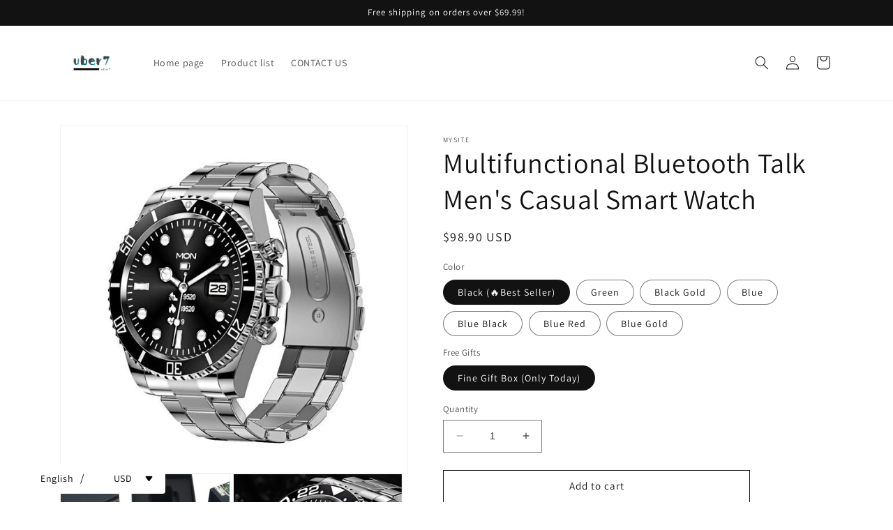

--- FILE ---
content_type: text/html; charset=utf-8
request_url: https://uber7.com/products/multifunctional-smartwatch-with-text-call-and-heart-rate-monitorb7c94776-cbaf-4a5a-b8ab-4d49978e21e0
body_size: 32148
content:
<!doctype html>
<html class="no-js" lang="en">
  <head>
    <meta charset="utf-8">
    <meta http-equiv="X-UA-Compatible" content="IE=edge">
    <meta name="viewport" content="width=device-width,initial-scale=1">
    <meta name="theme-color" content="">
    <link rel="canonical" href="https://uber7.com/products/multifunctional-smartwatch-with-text-call-and-heart-rate-monitorb7c94776-cbaf-4a5a-b8ab-4d49978e21e0">
    <link rel="preconnect" href="https://cdn.shopify.com" crossorigin><link rel="icon" type="image/png" href="//uber7.com/cdn/shop/files/sss.png?crop=center&height=32&v=1678799260&width=32"><link rel="preconnect" href="https://fonts.shopifycdn.com" crossorigin><title>
      Multifunctional Bluetooth Talk Men&#39;s Casual Smart Watch
 &ndash; uber7</title>

    
      <meta name="description" content="Multifunctional Bluetooth Talk Men&#39;s Casual Smart Watch">
    

    

<meta property="og:site_name" content="uber7">
<meta property="og:url" content="https://uber7.com/products/multifunctional-smartwatch-with-text-call-and-heart-rate-monitorb7c94776-cbaf-4a5a-b8ab-4d49978e21e0">
<meta property="og:title" content="Multifunctional Bluetooth Talk Men&#39;s Casual Smart Watch">
<meta property="og:type" content="product">
<meta property="og:description" content="Multifunctional Bluetooth Talk Men&#39;s Casual Smart Watch"><meta property="og:image" content="http://uber7.com/cdn/shop/products/f1ae767a82d4e16efc81a1de9f4620b1.jpg?v=1687854694">
  <meta property="og:image:secure_url" content="https://uber7.com/cdn/shop/products/f1ae767a82d4e16efc81a1de9f4620b1.jpg?v=1687854694">
  <meta property="og:image:width" content="600">
  <meta property="og:image:height" content="591"><meta property="og:price:amount" content="98.90">
  <meta property="og:price:currency" content="USD"><meta name="twitter:card" content="summary_large_image">
<meta name="twitter:title" content="Multifunctional Bluetooth Talk Men&#39;s Casual Smart Watch">
<meta name="twitter:description" content="Multifunctional Bluetooth Talk Men&#39;s Casual Smart Watch">


    <script src="//uber7.com/cdn/shop/t/1/assets/constants.js?v=165488195745554878101678262904" defer="defer"></script>
    <script src="//uber7.com/cdn/shop/t/1/assets/pubsub.js?v=2921868252632587581678262914" defer="defer"></script>
    <script src="//uber7.com/cdn/shop/t/1/assets/global.js?v=85297797553816670871678262908" defer="defer"></script>
    <script>window.performance && window.performance.mark && window.performance.mark('shopify.content_for_header.start');</script><meta id="shopify-digital-wallet" name="shopify-digital-wallet" content="/72869609754/digital_wallets/dialog">
<meta name="shopify-checkout-api-token" content="3c9d6eb012880c7c7303d131b841ec35">
<meta id="in-context-paypal-metadata" data-shop-id="72869609754" data-venmo-supported="true" data-environment="production" data-locale="en_US" data-paypal-v4="true" data-currency="USD">
<link rel="alternate" type="application/json+oembed" href="https://uber7.com/products/multifunctional-smartwatch-with-text-call-and-heart-rate-monitorb7c94776-cbaf-4a5a-b8ab-4d49978e21e0.oembed">
<script async="async" src="/checkouts/internal/preloads.js?locale=en-US"></script>
<script id="shopify-features" type="application/json">{"accessToken":"3c9d6eb012880c7c7303d131b841ec35","betas":["rich-media-storefront-analytics"],"domain":"uber7.com","predictiveSearch":true,"shopId":72869609754,"locale":"en"}</script>
<script>var Shopify = Shopify || {};
Shopify.shop = "uber-7.myshopify.com";
Shopify.locale = "en";
Shopify.currency = {"active":"USD","rate":"1.0"};
Shopify.country = "US";
Shopify.theme = {"name":"Dawn","id":145198285082,"schema_name":"Dawn","schema_version":"8.0.1","theme_store_id":887,"role":"main"};
Shopify.theme.handle = "null";
Shopify.theme.style = {"id":null,"handle":null};
Shopify.cdnHost = "uber7.com/cdn";
Shopify.routes = Shopify.routes || {};
Shopify.routes.root = "/";</script>
<script type="module">!function(o){(o.Shopify=o.Shopify||{}).modules=!0}(window);</script>
<script>!function(o){function n(){var o=[];function n(){o.push(Array.prototype.slice.apply(arguments))}return n.q=o,n}var t=o.Shopify=o.Shopify||{};t.loadFeatures=n(),t.autoloadFeatures=n()}(window);</script>
<script id="shop-js-analytics" type="application/json">{"pageType":"product"}</script>
<script defer="defer" async type="module" src="//uber7.com/cdn/shopifycloud/shop-js/modules/v2/client.init-shop-cart-sync_BApSsMSl.en.esm.js"></script>
<script defer="defer" async type="module" src="//uber7.com/cdn/shopifycloud/shop-js/modules/v2/chunk.common_CBoos6YZ.esm.js"></script>
<script type="module">
  await import("//uber7.com/cdn/shopifycloud/shop-js/modules/v2/client.init-shop-cart-sync_BApSsMSl.en.esm.js");
await import("//uber7.com/cdn/shopifycloud/shop-js/modules/v2/chunk.common_CBoos6YZ.esm.js");

  window.Shopify.SignInWithShop?.initShopCartSync?.({"fedCMEnabled":true,"windoidEnabled":true});

</script>
<script>(function() {
  var isLoaded = false;
  function asyncLoad() {
    if (isLoaded) return;
    isLoaded = true;
    var urls = ["https:\/\/mds.oceanpayment.com\/assets\/shopifylogo\/paypal,visa,mastercard,maestro,jcb,american_express,diners_club,discover.js?shop=uber-7.myshopify.com"];
    for (var i = 0; i < urls.length; i++) {
      var s = document.createElement('script');
      s.type = 'text/javascript';
      s.async = true;
      s.src = urls[i];
      var x = document.getElementsByTagName('script')[0];
      x.parentNode.insertBefore(s, x);
    }
  };
  if(window.attachEvent) {
    window.attachEvent('onload', asyncLoad);
  } else {
    window.addEventListener('load', asyncLoad, false);
  }
})();</script>
<script id="__st">var __st={"a":72869609754,"offset":0,"reqid":"e1b95dbd-b521-467d-9981-19dc12b8e14a-1768864504","pageurl":"uber7.com\/products\/multifunctional-smartwatch-with-text-call-and-heart-rate-monitorb7c94776-cbaf-4a5a-b8ab-4d49978e21e0","u":"acb176707804","p":"product","rtyp":"product","rid":8384400785690};</script>
<script>window.ShopifyPaypalV4VisibilityTracking = true;</script>
<script id="captcha-bootstrap">!function(){'use strict';const t='contact',e='account',n='new_comment',o=[[t,t],['blogs',n],['comments',n],[t,'customer']],c=[[e,'customer_login'],[e,'guest_login'],[e,'recover_customer_password'],[e,'create_customer']],r=t=>t.map((([t,e])=>`form[action*='/${t}']:not([data-nocaptcha='true']) input[name='form_type'][value='${e}']`)).join(','),a=t=>()=>t?[...document.querySelectorAll(t)].map((t=>t.form)):[];function s(){const t=[...o],e=r(t);return a(e)}const i='password',u='form_key',d=['recaptcha-v3-token','g-recaptcha-response','h-captcha-response',i],f=()=>{try{return window.sessionStorage}catch{return}},m='__shopify_v',_=t=>t.elements[u];function p(t,e,n=!1){try{const o=window.sessionStorage,c=JSON.parse(o.getItem(e)),{data:r}=function(t){const{data:e,action:n}=t;return t[m]||n?{data:e,action:n}:{data:t,action:n}}(c);for(const[e,n]of Object.entries(r))t.elements[e]&&(t.elements[e].value=n);n&&o.removeItem(e)}catch(o){console.error('form repopulation failed',{error:o})}}const l='form_type',E='cptcha';function T(t){t.dataset[E]=!0}const w=window,h=w.document,L='Shopify',v='ce_forms',y='captcha';let A=!1;((t,e)=>{const n=(g='f06e6c50-85a8-45c8-87d0-21a2b65856fe',I='https://cdn.shopify.com/shopifycloud/storefront-forms-hcaptcha/ce_storefront_forms_captcha_hcaptcha.v1.5.2.iife.js',D={infoText:'Protected by hCaptcha',privacyText:'Privacy',termsText:'Terms'},(t,e,n)=>{const o=w[L][v],c=o.bindForm;if(c)return c(t,g,e,D).then(n);var r;o.q.push([[t,g,e,D],n]),r=I,A||(h.body.append(Object.assign(h.createElement('script'),{id:'captcha-provider',async:!0,src:r})),A=!0)});var g,I,D;w[L]=w[L]||{},w[L][v]=w[L][v]||{},w[L][v].q=[],w[L][y]=w[L][y]||{},w[L][y].protect=function(t,e){n(t,void 0,e),T(t)},Object.freeze(w[L][y]),function(t,e,n,w,h,L){const[v,y,A,g]=function(t,e,n){const i=e?o:[],u=t?c:[],d=[...i,...u],f=r(d),m=r(i),_=r(d.filter((([t,e])=>n.includes(e))));return[a(f),a(m),a(_),s()]}(w,h,L),I=t=>{const e=t.target;return e instanceof HTMLFormElement?e:e&&e.form},D=t=>v().includes(t);t.addEventListener('submit',(t=>{const e=I(t);if(!e)return;const n=D(e)&&!e.dataset.hcaptchaBound&&!e.dataset.recaptchaBound,o=_(e),c=g().includes(e)&&(!o||!o.value);(n||c)&&t.preventDefault(),c&&!n&&(function(t){try{if(!f())return;!function(t){const e=f();if(!e)return;const n=_(t);if(!n)return;const o=n.value;o&&e.removeItem(o)}(t);const e=Array.from(Array(32),(()=>Math.random().toString(36)[2])).join('');!function(t,e){_(t)||t.append(Object.assign(document.createElement('input'),{type:'hidden',name:u})),t.elements[u].value=e}(t,e),function(t,e){const n=f();if(!n)return;const o=[...t.querySelectorAll(`input[type='${i}']`)].map((({name:t})=>t)),c=[...d,...o],r={};for(const[a,s]of new FormData(t).entries())c.includes(a)||(r[a]=s);n.setItem(e,JSON.stringify({[m]:1,action:t.action,data:r}))}(t,e)}catch(e){console.error('failed to persist form',e)}}(e),e.submit())}));const S=(t,e)=>{t&&!t.dataset[E]&&(n(t,e.some((e=>e===t))),T(t))};for(const o of['focusin','change'])t.addEventListener(o,(t=>{const e=I(t);D(e)&&S(e,y())}));const B=e.get('form_key'),M=e.get(l),P=B&&M;t.addEventListener('DOMContentLoaded',(()=>{const t=y();if(P)for(const e of t)e.elements[l].value===M&&p(e,B);[...new Set([...A(),...v().filter((t=>'true'===t.dataset.shopifyCaptcha))])].forEach((e=>S(e,t)))}))}(h,new URLSearchParams(w.location.search),n,t,e,['guest_login'])})(!0,!0)}();</script>
<script integrity="sha256-4kQ18oKyAcykRKYeNunJcIwy7WH5gtpwJnB7kiuLZ1E=" data-source-attribution="shopify.loadfeatures" defer="defer" src="//uber7.com/cdn/shopifycloud/storefront/assets/storefront/load_feature-a0a9edcb.js" crossorigin="anonymous"></script>
<script data-source-attribution="shopify.dynamic_checkout.dynamic.init">var Shopify=Shopify||{};Shopify.PaymentButton=Shopify.PaymentButton||{isStorefrontPortableWallets:!0,init:function(){window.Shopify.PaymentButton.init=function(){};var t=document.createElement("script");t.src="https://uber7.com/cdn/shopifycloud/portable-wallets/latest/portable-wallets.en.js",t.type="module",document.head.appendChild(t)}};
</script>
<script data-source-attribution="shopify.dynamic_checkout.buyer_consent">
  function portableWalletsHideBuyerConsent(e){var t=document.getElementById("shopify-buyer-consent"),n=document.getElementById("shopify-subscription-policy-button");t&&n&&(t.classList.add("hidden"),t.setAttribute("aria-hidden","true"),n.removeEventListener("click",e))}function portableWalletsShowBuyerConsent(e){var t=document.getElementById("shopify-buyer-consent"),n=document.getElementById("shopify-subscription-policy-button");t&&n&&(t.classList.remove("hidden"),t.removeAttribute("aria-hidden"),n.addEventListener("click",e))}window.Shopify?.PaymentButton&&(window.Shopify.PaymentButton.hideBuyerConsent=portableWalletsHideBuyerConsent,window.Shopify.PaymentButton.showBuyerConsent=portableWalletsShowBuyerConsent);
</script>
<script>
  function portableWalletsCleanup(e){e&&e.src&&console.error("Failed to load portable wallets script "+e.src);var t=document.querySelectorAll("shopify-accelerated-checkout .shopify-payment-button__skeleton, shopify-accelerated-checkout-cart .wallet-cart-button__skeleton"),e=document.getElementById("shopify-buyer-consent");for(let e=0;e<t.length;e++)t[e].remove();e&&e.remove()}function portableWalletsNotLoadedAsModule(e){e instanceof ErrorEvent&&"string"==typeof e.message&&e.message.includes("import.meta")&&"string"==typeof e.filename&&e.filename.includes("portable-wallets")&&(window.removeEventListener("error",portableWalletsNotLoadedAsModule),window.Shopify.PaymentButton.failedToLoad=e,"loading"===document.readyState?document.addEventListener("DOMContentLoaded",window.Shopify.PaymentButton.init):window.Shopify.PaymentButton.init())}window.addEventListener("error",portableWalletsNotLoadedAsModule);
</script>

<script type="module" src="https://uber7.com/cdn/shopifycloud/portable-wallets/latest/portable-wallets.en.js" onError="portableWalletsCleanup(this)" crossorigin="anonymous"></script>
<script nomodule>
  document.addEventListener("DOMContentLoaded", portableWalletsCleanup);
</script>

<link id="shopify-accelerated-checkout-styles" rel="stylesheet" media="screen" href="https://uber7.com/cdn/shopifycloud/portable-wallets/latest/accelerated-checkout-backwards-compat.css" crossorigin="anonymous">
<style id="shopify-accelerated-checkout-cart">
        #shopify-buyer-consent {
  margin-top: 1em;
  display: inline-block;
  width: 100%;
}

#shopify-buyer-consent.hidden {
  display: none;
}

#shopify-subscription-policy-button {
  background: none;
  border: none;
  padding: 0;
  text-decoration: underline;
  font-size: inherit;
  cursor: pointer;
}

#shopify-subscription-policy-button::before {
  box-shadow: none;
}

      </style>
<script id="sections-script" data-sections="header,footer" defer="defer" src="//uber7.com/cdn/shop/t/1/compiled_assets/scripts.js?414"></script>
<script>window.performance && window.performance.mark && window.performance.mark('shopify.content_for_header.end');</script>


    <style data-shopify>
      @font-face {
  font-family: Assistant;
  font-weight: 400;
  font-style: normal;
  font-display: swap;
  src: url("//uber7.com/cdn/fonts/assistant/assistant_n4.9120912a469cad1cc292572851508ca49d12e768.woff2") format("woff2"),
       url("//uber7.com/cdn/fonts/assistant/assistant_n4.6e9875ce64e0fefcd3f4446b7ec9036b3ddd2985.woff") format("woff");
}

      @font-face {
  font-family: Assistant;
  font-weight: 700;
  font-style: normal;
  font-display: swap;
  src: url("//uber7.com/cdn/fonts/assistant/assistant_n7.bf44452348ec8b8efa3aa3068825305886b1c83c.woff2") format("woff2"),
       url("//uber7.com/cdn/fonts/assistant/assistant_n7.0c887fee83f6b3bda822f1150b912c72da0f7b64.woff") format("woff");
}

      
      
      @font-face {
  font-family: Assistant;
  font-weight: 400;
  font-style: normal;
  font-display: swap;
  src: url("//uber7.com/cdn/fonts/assistant/assistant_n4.9120912a469cad1cc292572851508ca49d12e768.woff2") format("woff2"),
       url("//uber7.com/cdn/fonts/assistant/assistant_n4.6e9875ce64e0fefcd3f4446b7ec9036b3ddd2985.woff") format("woff");
}


      :root {
        --font-body-family: Assistant, sans-serif;
        --font-body-style: normal;
        --font-body-weight: 400;
        --font-body-weight-bold: 700;

        --font-heading-family: Assistant, sans-serif;
        --font-heading-style: normal;
        --font-heading-weight: 400;

        --font-body-scale: 1.0;
        --font-heading-scale: 1.0;

        --color-base-text: 18, 18, 18;
        --color-shadow: 18, 18, 18;
        --color-base-background-1: 255, 255, 255;
        --color-base-background-2: 243, 243, 243;
        --color-base-solid-button-labels: 255, 255, 255;
        --color-base-outline-button-labels: 18, 18, 18;
        --color-base-accent-1: 18, 18, 18;
        --color-base-accent-2: 51, 79, 180;
        --payment-terms-background-color: #ffffff;

        --gradient-base-background-1: #ffffff;
        --gradient-base-background-2: #f3f3f3;
        --gradient-base-accent-1: #121212;
        --gradient-base-accent-2: #334fb4;

        --media-padding: px;
        --media-border-opacity: 0.05;
        --media-border-width: 1px;
        --media-radius: 0px;
        --media-shadow-opacity: 0.0;
        --media-shadow-horizontal-offset: 0px;
        --media-shadow-vertical-offset: 4px;
        --media-shadow-blur-radius: 5px;
        --media-shadow-visible: 0;

        --page-width: 120rem;
        --page-width-margin: 0rem;

        --product-card-image-padding: 0.0rem;
        --product-card-corner-radius: 0.0rem;
        --product-card-text-alignment: left;
        --product-card-border-width: 0.0rem;
        --product-card-border-opacity: 0.1;
        --product-card-shadow-opacity: 0.0;
        --product-card-shadow-visible: 0;
        --product-card-shadow-horizontal-offset: 0.0rem;
        --product-card-shadow-vertical-offset: 0.4rem;
        --product-card-shadow-blur-radius: 0.5rem;

        --collection-card-image-padding: 0.0rem;
        --collection-card-corner-radius: 0.0rem;
        --collection-card-text-alignment: left;
        --collection-card-border-width: 0.0rem;
        --collection-card-border-opacity: 0.1;
        --collection-card-shadow-opacity: 0.0;
        --collection-card-shadow-visible: 0;
        --collection-card-shadow-horizontal-offset: 0.0rem;
        --collection-card-shadow-vertical-offset: 0.4rem;
        --collection-card-shadow-blur-radius: 0.5rem;

        --blog-card-image-padding: 0.0rem;
        --blog-card-corner-radius: 0.0rem;
        --blog-card-text-alignment: left;
        --blog-card-border-width: 0.0rem;
        --blog-card-border-opacity: 0.1;
        --blog-card-shadow-opacity: 0.0;
        --blog-card-shadow-visible: 0;
        --blog-card-shadow-horizontal-offset: 0.0rem;
        --blog-card-shadow-vertical-offset: 0.4rem;
        --blog-card-shadow-blur-radius: 0.5rem;

        --badge-corner-radius: 4.0rem;

        --popup-border-width: 1px;
        --popup-border-opacity: 0.1;
        --popup-corner-radius: 0px;
        --popup-shadow-opacity: 0.0;
        --popup-shadow-horizontal-offset: 0px;
        --popup-shadow-vertical-offset: 4px;
        --popup-shadow-blur-radius: 5px;

        --drawer-border-width: 1px;
        --drawer-border-opacity: 0.1;
        --drawer-shadow-opacity: 0.0;
        --drawer-shadow-horizontal-offset: 0px;
        --drawer-shadow-vertical-offset: 4px;
        --drawer-shadow-blur-radius: 5px;

        --spacing-sections-desktop: 0px;
        --spacing-sections-mobile: 0px;

        --grid-desktop-vertical-spacing: 8px;
        --grid-desktop-horizontal-spacing: 8px;
        --grid-mobile-vertical-spacing: 4px;
        --grid-mobile-horizontal-spacing: 4px;

        --text-boxes-border-opacity: 0.1;
        --text-boxes-border-width: 0px;
        --text-boxes-radius: 0px;
        --text-boxes-shadow-opacity: 0.0;
        --text-boxes-shadow-visible: 0;
        --text-boxes-shadow-horizontal-offset: 0px;
        --text-boxes-shadow-vertical-offset: 4px;
        --text-boxes-shadow-blur-radius: 5px;

        --buttons-radius: 0px;
        --buttons-radius-outset: 0px;
        --buttons-border-width: 1px;
        --buttons-border-opacity: 1.0;
        --buttons-shadow-opacity: 0.0;
        --buttons-shadow-visible: 0;
        --buttons-shadow-horizontal-offset: 0px;
        --buttons-shadow-vertical-offset: 4px;
        --buttons-shadow-blur-radius: 5px;
        --buttons-border-offset: 0px;

        --inputs-radius: 0px;
        --inputs-border-width: 1px;
        --inputs-border-opacity: 0.55;
        --inputs-shadow-opacity: 0.0;
        --inputs-shadow-horizontal-offset: 0px;
        --inputs-margin-offset: 0px;
        --inputs-shadow-vertical-offset: 4px;
        --inputs-shadow-blur-radius: 5px;
        --inputs-radius-outset: 0px;

        --variant-pills-radius: 40px;
        --variant-pills-border-width: 1px;
        --variant-pills-border-opacity: 0.55;
        --variant-pills-shadow-opacity: 0.0;
        --variant-pills-shadow-horizontal-offset: 0px;
        --variant-pills-shadow-vertical-offset: 4px;
        --variant-pills-shadow-blur-radius: 5px;
      }

      *,
      *::before,
      *::after {
        box-sizing: inherit;
      }

      html {
        box-sizing: border-box;
        font-size: calc(var(--font-body-scale) * 62.5%);
        height: 100%;
      }

      body {
        display: grid;
        grid-template-rows: auto auto 1fr auto;
        grid-template-columns: 100%;
        min-height: 100%;
        margin: 0;
        font-size: 1.5rem;
        letter-spacing: 0.06rem;
        line-height: calc(1 + 0.8 / var(--font-body-scale));
        font-family: var(--font-body-family);
        font-style: var(--font-body-style);
        font-weight: var(--font-body-weight);
      }

      @media screen and (min-width: 750px) {
        body {
          font-size: 1.6rem;
        }
      }
    </style>

    <link href="//uber7.com/cdn/shop/t/1/assets/base.css?v=831047894957930821678262883" rel="stylesheet" type="text/css" media="all" />
<link rel="preload" as="font" href="//uber7.com/cdn/fonts/assistant/assistant_n4.9120912a469cad1cc292572851508ca49d12e768.woff2" type="font/woff2" crossorigin><link rel="preload" as="font" href="//uber7.com/cdn/fonts/assistant/assistant_n4.9120912a469cad1cc292572851508ca49d12e768.woff2" type="font/woff2" crossorigin><link rel="stylesheet" href="//uber7.com/cdn/shop/t/1/assets/component-predictive-search.css?v=85913294783299393391678262899" media="print" onload="this.media='all'"><script>document.documentElement.className = document.documentElement.className.replace('no-js', 'js');
    if (Shopify.designMode) {
      document.documentElement.classList.add('shopify-design-mode');
    }
    </script>
  <script src="https://cdn.shopify.com/extensions/019ac357-9c99-7419-b30b-37f8db9e37f2/etranslate-243/assets/floating-selector.js" type="text/javascript" defer="defer"></script>
<link href="https://monorail-edge.shopifysvc.com" rel="dns-prefetch">
<script>(function(){if ("sendBeacon" in navigator && "performance" in window) {try {var session_token_from_headers = performance.getEntriesByType('navigation')[0].serverTiming.find(x => x.name == '_s').description;} catch {var session_token_from_headers = undefined;}var session_cookie_matches = document.cookie.match(/_shopify_s=([^;]*)/);var session_token_from_cookie = session_cookie_matches && session_cookie_matches.length === 2 ? session_cookie_matches[1] : "";var session_token = session_token_from_headers || session_token_from_cookie || "";function handle_abandonment_event(e) {var entries = performance.getEntries().filter(function(entry) {return /monorail-edge.shopifysvc.com/.test(entry.name);});if (!window.abandonment_tracked && entries.length === 0) {window.abandonment_tracked = true;var currentMs = Date.now();var navigation_start = performance.timing.navigationStart;var payload = {shop_id: 72869609754,url: window.location.href,navigation_start,duration: currentMs - navigation_start,session_token,page_type: "product"};window.navigator.sendBeacon("https://monorail-edge.shopifysvc.com/v1/produce", JSON.stringify({schema_id: "online_store_buyer_site_abandonment/1.1",payload: payload,metadata: {event_created_at_ms: currentMs,event_sent_at_ms: currentMs}}));}}window.addEventListener('pagehide', handle_abandonment_event);}}());</script>
<script id="web-pixels-manager-setup">(function e(e,d,r,n,o){if(void 0===o&&(o={}),!Boolean(null===(a=null===(i=window.Shopify)||void 0===i?void 0:i.analytics)||void 0===a?void 0:a.replayQueue)){var i,a;window.Shopify=window.Shopify||{};var t=window.Shopify;t.analytics=t.analytics||{};var s=t.analytics;s.replayQueue=[],s.publish=function(e,d,r){return s.replayQueue.push([e,d,r]),!0};try{self.performance.mark("wpm:start")}catch(e){}var l=function(){var e={modern:/Edge?\/(1{2}[4-9]|1[2-9]\d|[2-9]\d{2}|\d{4,})\.\d+(\.\d+|)|Firefox\/(1{2}[4-9]|1[2-9]\d|[2-9]\d{2}|\d{4,})\.\d+(\.\d+|)|Chrom(ium|e)\/(9{2}|\d{3,})\.\d+(\.\d+|)|(Maci|X1{2}).+ Version\/(15\.\d+|(1[6-9]|[2-9]\d|\d{3,})\.\d+)([,.]\d+|)( \(\w+\)|)( Mobile\/\w+|) Safari\/|Chrome.+OPR\/(9{2}|\d{3,})\.\d+\.\d+|(CPU[ +]OS|iPhone[ +]OS|CPU[ +]iPhone|CPU IPhone OS|CPU iPad OS)[ +]+(15[._]\d+|(1[6-9]|[2-9]\d|\d{3,})[._]\d+)([._]\d+|)|Android:?[ /-](13[3-9]|1[4-9]\d|[2-9]\d{2}|\d{4,})(\.\d+|)(\.\d+|)|Android.+Firefox\/(13[5-9]|1[4-9]\d|[2-9]\d{2}|\d{4,})\.\d+(\.\d+|)|Android.+Chrom(ium|e)\/(13[3-9]|1[4-9]\d|[2-9]\d{2}|\d{4,})\.\d+(\.\d+|)|SamsungBrowser\/([2-9]\d|\d{3,})\.\d+/,legacy:/Edge?\/(1[6-9]|[2-9]\d|\d{3,})\.\d+(\.\d+|)|Firefox\/(5[4-9]|[6-9]\d|\d{3,})\.\d+(\.\d+|)|Chrom(ium|e)\/(5[1-9]|[6-9]\d|\d{3,})\.\d+(\.\d+|)([\d.]+$|.*Safari\/(?![\d.]+ Edge\/[\d.]+$))|(Maci|X1{2}).+ Version\/(10\.\d+|(1[1-9]|[2-9]\d|\d{3,})\.\d+)([,.]\d+|)( \(\w+\)|)( Mobile\/\w+|) Safari\/|Chrome.+OPR\/(3[89]|[4-9]\d|\d{3,})\.\d+\.\d+|(CPU[ +]OS|iPhone[ +]OS|CPU[ +]iPhone|CPU IPhone OS|CPU iPad OS)[ +]+(10[._]\d+|(1[1-9]|[2-9]\d|\d{3,})[._]\d+)([._]\d+|)|Android:?[ /-](13[3-9]|1[4-9]\d|[2-9]\d{2}|\d{4,})(\.\d+|)(\.\d+|)|Mobile Safari.+OPR\/([89]\d|\d{3,})\.\d+\.\d+|Android.+Firefox\/(13[5-9]|1[4-9]\d|[2-9]\d{2}|\d{4,})\.\d+(\.\d+|)|Android.+Chrom(ium|e)\/(13[3-9]|1[4-9]\d|[2-9]\d{2}|\d{4,})\.\d+(\.\d+|)|Android.+(UC? ?Browser|UCWEB|U3)[ /]?(15\.([5-9]|\d{2,})|(1[6-9]|[2-9]\d|\d{3,})\.\d+)\.\d+|SamsungBrowser\/(5\.\d+|([6-9]|\d{2,})\.\d+)|Android.+MQ{2}Browser\/(14(\.(9|\d{2,})|)|(1[5-9]|[2-9]\d|\d{3,})(\.\d+|))(\.\d+|)|K[Aa][Ii]OS\/(3\.\d+|([4-9]|\d{2,})\.\d+)(\.\d+|)/},d=e.modern,r=e.legacy,n=navigator.userAgent;return n.match(d)?"modern":n.match(r)?"legacy":"unknown"}(),u="modern"===l?"modern":"legacy",c=(null!=n?n:{modern:"",legacy:""})[u],f=function(e){return[e.baseUrl,"/wpm","/b",e.hashVersion,"modern"===e.buildTarget?"m":"l",".js"].join("")}({baseUrl:d,hashVersion:r,buildTarget:u}),m=function(e){var d=e.version,r=e.bundleTarget,n=e.surface,o=e.pageUrl,i=e.monorailEndpoint;return{emit:function(e){var a=e.status,t=e.errorMsg,s=(new Date).getTime(),l=JSON.stringify({metadata:{event_sent_at_ms:s},events:[{schema_id:"web_pixels_manager_load/3.1",payload:{version:d,bundle_target:r,page_url:o,status:a,surface:n,error_msg:t},metadata:{event_created_at_ms:s}}]});if(!i)return console&&console.warn&&console.warn("[Web Pixels Manager] No Monorail endpoint provided, skipping logging."),!1;try{return self.navigator.sendBeacon.bind(self.navigator)(i,l)}catch(e){}var u=new XMLHttpRequest;try{return u.open("POST",i,!0),u.setRequestHeader("Content-Type","text/plain"),u.send(l),!0}catch(e){return console&&console.warn&&console.warn("[Web Pixels Manager] Got an unhandled error while logging to Monorail."),!1}}}}({version:r,bundleTarget:l,surface:e.surface,pageUrl:self.location.href,monorailEndpoint:e.monorailEndpoint});try{o.browserTarget=l,function(e){var d=e.src,r=e.async,n=void 0===r||r,o=e.onload,i=e.onerror,a=e.sri,t=e.scriptDataAttributes,s=void 0===t?{}:t,l=document.createElement("script"),u=document.querySelector("head"),c=document.querySelector("body");if(l.async=n,l.src=d,a&&(l.integrity=a,l.crossOrigin="anonymous"),s)for(var f in s)if(Object.prototype.hasOwnProperty.call(s,f))try{l.dataset[f]=s[f]}catch(e){}if(o&&l.addEventListener("load",o),i&&l.addEventListener("error",i),u)u.appendChild(l);else{if(!c)throw new Error("Did not find a head or body element to append the script");c.appendChild(l)}}({src:f,async:!0,onload:function(){if(!function(){var e,d;return Boolean(null===(d=null===(e=window.Shopify)||void 0===e?void 0:e.analytics)||void 0===d?void 0:d.initialized)}()){var d=window.webPixelsManager.init(e)||void 0;if(d){var r=window.Shopify.analytics;r.replayQueue.forEach((function(e){var r=e[0],n=e[1],o=e[2];d.publishCustomEvent(r,n,o)})),r.replayQueue=[],r.publish=d.publishCustomEvent,r.visitor=d.visitor,r.initialized=!0}}},onerror:function(){return m.emit({status:"failed",errorMsg:"".concat(f," has failed to load")})},sri:function(e){var d=/^sha384-[A-Za-z0-9+/=]+$/;return"string"==typeof e&&d.test(e)}(c)?c:"",scriptDataAttributes:o}),m.emit({status:"loading"})}catch(e){m.emit({status:"failed",errorMsg:(null==e?void 0:e.message)||"Unknown error"})}}})({shopId: 72869609754,storefrontBaseUrl: "https://uber7.com",extensionsBaseUrl: "https://extensions.shopifycdn.com/cdn/shopifycloud/web-pixels-manager",monorailEndpoint: "https://monorail-edge.shopifysvc.com/unstable/produce_batch",surface: "storefront-renderer",enabledBetaFlags: ["2dca8a86"],webPixelsConfigList: [{"id":"1566245146","configuration":"{\"tagID\":\"2613485119908\"}","eventPayloadVersion":"v1","runtimeContext":"STRICT","scriptVersion":"18031546ee651571ed29edbe71a3550b","type":"APP","apiClientId":3009811,"privacyPurposes":["ANALYTICS","MARKETING","SALE_OF_DATA"],"dataSharingAdjustments":{"protectedCustomerApprovalScopes":["read_customer_address","read_customer_email","read_customer_name","read_customer_personal_data","read_customer_phone"]}},{"id":"shopify-app-pixel","configuration":"{}","eventPayloadVersion":"v1","runtimeContext":"STRICT","scriptVersion":"0450","apiClientId":"shopify-pixel","type":"APP","privacyPurposes":["ANALYTICS","MARKETING"]},{"id":"shopify-custom-pixel","eventPayloadVersion":"v1","runtimeContext":"LAX","scriptVersion":"0450","apiClientId":"shopify-pixel","type":"CUSTOM","privacyPurposes":["ANALYTICS","MARKETING"]}],isMerchantRequest: false,initData: {"shop":{"name":"uber7","paymentSettings":{"currencyCode":"USD"},"myshopifyDomain":"uber-7.myshopify.com","countryCode":"US","storefrontUrl":"https:\/\/uber7.com"},"customer":null,"cart":null,"checkout":null,"productVariants":[{"price":{"amount":98.9,"currencyCode":"USD"},"product":{"title":"Multifunctional Bluetooth Talk Men's Casual Smart Watch","vendor":"mysite","id":"8384400785690","untranslatedTitle":"Multifunctional Bluetooth Talk Men's Casual Smart Watch","url":"\/products\/multifunctional-smartwatch-with-text-call-and-heart-rate-monitorb7c94776-cbaf-4a5a-b8ab-4d49978e21e0","type":""},"id":"45459041419546","image":{"src":"\/\/uber7.com\/cdn\/shop\/products\/544f7383b398718ab216222795f2df1d.jpg?v=1687854695"},"sku":"a-¶๦ÄÜÖÇÄÜÊֱí-ºÚɫ-1","title":"Black (🔥Best Seller) \/ Fine Gift Box (Only Today)","untranslatedTitle":"Black (🔥Best Seller) \/ Fine Gift Box (Only Today)"},{"price":{"amount":98.9,"currencyCode":"USD"},"product":{"title":"Multifunctional Bluetooth Talk Men's Casual Smart Watch","vendor":"mysite","id":"8384400785690","untranslatedTitle":"Multifunctional Bluetooth Talk Men's Casual Smart Watch","url":"\/products\/multifunctional-smartwatch-with-text-call-and-heart-rate-monitorb7c94776-cbaf-4a5a-b8ab-4d49978e21e0","type":""},"id":"45459041452314","image":{"src":"\/\/uber7.com\/cdn\/shop\/products\/598f544bec0c907a0b2af5f2489b2d21.jpg?v=1687854695"},"sku":"a-¶๦ÄÜÖÇÄÜÊֱí-ÂÌɫ-1","title":"Green \/ Fine Gift Box (Only Today)","untranslatedTitle":"Green \/ Fine Gift Box (Only Today)"},{"price":{"amount":98.9,"currencyCode":"USD"},"product":{"title":"Multifunctional Bluetooth Talk Men's Casual Smart Watch","vendor":"mysite","id":"8384400785690","untranslatedTitle":"Multifunctional Bluetooth Talk Men's Casual Smart Watch","url":"\/products\/multifunctional-smartwatch-with-text-call-and-heart-rate-monitorb7c94776-cbaf-4a5a-b8ab-4d49978e21e0","type":""},"id":"45459041485082","image":{"src":"\/\/uber7.com\/cdn\/shop\/products\/610363b79693df045ca4095b40713b2d.jpg?v=1687854695"},"sku":"a-¶๦ÄÜÖÇÄÜÊֱí-ºڽðɫ-1","title":"Black Gold \/ Fine Gift Box (Only Today)","untranslatedTitle":"Black Gold \/ Fine Gift Box (Only Today)"},{"price":{"amount":98.9,"currencyCode":"USD"},"product":{"title":"Multifunctional Bluetooth Talk Men's Casual Smart Watch","vendor":"mysite","id":"8384400785690","untranslatedTitle":"Multifunctional Bluetooth Talk Men's Casual Smart Watch","url":"\/products\/multifunctional-smartwatch-with-text-call-and-heart-rate-monitorb7c94776-cbaf-4a5a-b8ab-4d49978e21e0","type":""},"id":"45459041517850","image":{"src":"\/\/uber7.com\/cdn\/shop\/products\/6306c215f9ece56e3d8f2f52fc1a14c3.jpg?v=1687854695"},"sku":"a-¶๦ÄÜÖÇÄÜÊֱí-À¶ɫ-1","title":"Blue \/ Fine Gift Box (Only Today)","untranslatedTitle":"Blue \/ Fine Gift Box (Only Today)"},{"price":{"amount":98.9,"currencyCode":"USD"},"product":{"title":"Multifunctional Bluetooth Talk Men's Casual Smart Watch","vendor":"mysite","id":"8384400785690","untranslatedTitle":"Multifunctional Bluetooth Talk Men's Casual Smart Watch","url":"\/products\/multifunctional-smartwatch-with-text-call-and-heart-rate-monitorb7c94776-cbaf-4a5a-b8ab-4d49978e21e0","type":""},"id":"45459041550618","image":{"src":"\/\/uber7.com\/cdn\/shop\/products\/5c04aecaff4ba6eb8f2013ec978c748d.jpg?v=1687854695"},"sku":"a-¶๦ÄÜÖÇÄÜÊֱí-À¶ºÚɫ-1","title":"Blue Black \/ Fine Gift Box (Only Today)","untranslatedTitle":"Blue Black \/ Fine Gift Box (Only Today)"},{"price":{"amount":98.9,"currencyCode":"USD"},"product":{"title":"Multifunctional Bluetooth Talk Men's Casual Smart Watch","vendor":"mysite","id":"8384400785690","untranslatedTitle":"Multifunctional Bluetooth Talk Men's Casual Smart Watch","url":"\/products\/multifunctional-smartwatch-with-text-call-and-heart-rate-monitorb7c94776-cbaf-4a5a-b8ab-4d49978e21e0","type":""},"id":"45459041583386","image":{"src":"\/\/uber7.com\/cdn\/shop\/products\/80beea05135bcc096a41d701eca81aa8.jpg?v=1687854695"},"sku":"a-¶๦ÄÜÖÇÄÜÊֱí-À¶ºìɫ-1","title":"Blue Red \/ Fine Gift Box (Only Today)","untranslatedTitle":"Blue Red \/ Fine Gift Box (Only Today)"},{"price":{"amount":98.9,"currencyCode":"USD"},"product":{"title":"Multifunctional Bluetooth Talk Men's Casual Smart Watch","vendor":"mysite","id":"8384400785690","untranslatedTitle":"Multifunctional Bluetooth Talk Men's Casual Smart Watch","url":"\/products\/multifunctional-smartwatch-with-text-call-and-heart-rate-monitorb7c94776-cbaf-4a5a-b8ab-4d49978e21e0","type":""},"id":"45459041616154","image":{"src":"\/\/uber7.com\/cdn\/shop\/products\/8b3a1366932bbc1887e71e5f02dc0d6c.jpg?v=1687854695"},"sku":"a-¶๦ÄÜÖÇÄÜÊֱí-À¶½ðɫ-1","title":"Blue Gold \/ Fine Gift Box (Only Today)","untranslatedTitle":"Blue Gold \/ Fine Gift Box (Only Today)"}],"purchasingCompany":null},},"https://uber7.com/cdn","fcfee988w5aeb613cpc8e4bc33m6693e112",{"modern":"","legacy":""},{"shopId":"72869609754","storefrontBaseUrl":"https:\/\/uber7.com","extensionBaseUrl":"https:\/\/extensions.shopifycdn.com\/cdn\/shopifycloud\/web-pixels-manager","surface":"storefront-renderer","enabledBetaFlags":"[\"2dca8a86\"]","isMerchantRequest":"false","hashVersion":"fcfee988w5aeb613cpc8e4bc33m6693e112","publish":"custom","events":"[[\"page_viewed\",{}],[\"product_viewed\",{\"productVariant\":{\"price\":{\"amount\":98.9,\"currencyCode\":\"USD\"},\"product\":{\"title\":\"Multifunctional Bluetooth Talk Men's Casual Smart Watch\",\"vendor\":\"mysite\",\"id\":\"8384400785690\",\"untranslatedTitle\":\"Multifunctional Bluetooth Talk Men's Casual Smart Watch\",\"url\":\"\/products\/multifunctional-smartwatch-with-text-call-and-heart-rate-monitorb7c94776-cbaf-4a5a-b8ab-4d49978e21e0\",\"type\":\"\"},\"id\":\"45459041419546\",\"image\":{\"src\":\"\/\/uber7.com\/cdn\/shop\/products\/544f7383b398718ab216222795f2df1d.jpg?v=1687854695\"},\"sku\":\"a-¶๦ÄÜÖÇÄÜÊֱí-ºÚɫ-1\",\"title\":\"Black (🔥Best Seller) \/ Fine Gift Box (Only Today)\",\"untranslatedTitle\":\"Black (🔥Best Seller) \/ Fine Gift Box (Only Today)\"}}]]"});</script><script>
  window.ShopifyAnalytics = window.ShopifyAnalytics || {};
  window.ShopifyAnalytics.meta = window.ShopifyAnalytics.meta || {};
  window.ShopifyAnalytics.meta.currency = 'USD';
  var meta = {"product":{"id":8384400785690,"gid":"gid:\/\/shopify\/Product\/8384400785690","vendor":"mysite","type":"","handle":"multifunctional-smartwatch-with-text-call-and-heart-rate-monitorb7c94776-cbaf-4a5a-b8ab-4d49978e21e0","variants":[{"id":45459041419546,"price":9890,"name":"Multifunctional Bluetooth Talk Men's Casual Smart Watch - Black (🔥Best Seller) \/ Fine Gift Box (Only Today)","public_title":"Black (🔥Best Seller) \/ Fine Gift Box (Only Today)","sku":"a-¶๦ÄÜÖÇÄÜÊֱí-ºÚɫ-1"},{"id":45459041452314,"price":9890,"name":"Multifunctional Bluetooth Talk Men's Casual Smart Watch - Green \/ Fine Gift Box (Only Today)","public_title":"Green \/ Fine Gift Box (Only Today)","sku":"a-¶๦ÄÜÖÇÄÜÊֱí-ÂÌɫ-1"},{"id":45459041485082,"price":9890,"name":"Multifunctional Bluetooth Talk Men's Casual Smart Watch - Black Gold \/ Fine Gift Box (Only Today)","public_title":"Black Gold \/ Fine Gift Box (Only Today)","sku":"a-¶๦ÄÜÖÇÄÜÊֱí-ºڽðɫ-1"},{"id":45459041517850,"price":9890,"name":"Multifunctional Bluetooth Talk Men's Casual Smart Watch - Blue \/ Fine Gift Box (Only Today)","public_title":"Blue \/ Fine Gift Box (Only Today)","sku":"a-¶๦ÄÜÖÇÄÜÊֱí-À¶ɫ-1"},{"id":45459041550618,"price":9890,"name":"Multifunctional Bluetooth Talk Men's Casual Smart Watch - Blue Black \/ Fine Gift Box (Only Today)","public_title":"Blue Black \/ Fine Gift Box (Only Today)","sku":"a-¶๦ÄÜÖÇÄÜÊֱí-À¶ºÚɫ-1"},{"id":45459041583386,"price":9890,"name":"Multifunctional Bluetooth Talk Men's Casual Smart Watch - Blue Red \/ Fine Gift Box (Only Today)","public_title":"Blue Red \/ Fine Gift Box (Only Today)","sku":"a-¶๦ÄÜÖÇÄÜÊֱí-À¶ºìɫ-1"},{"id":45459041616154,"price":9890,"name":"Multifunctional Bluetooth Talk Men's Casual Smart Watch - Blue Gold \/ Fine Gift Box (Only Today)","public_title":"Blue Gold \/ Fine Gift Box (Only Today)","sku":"a-¶๦ÄÜÖÇÄÜÊֱí-À¶½ðɫ-1"}],"remote":false},"page":{"pageType":"product","resourceType":"product","resourceId":8384400785690,"requestId":"e1b95dbd-b521-467d-9981-19dc12b8e14a-1768864504"}};
  for (var attr in meta) {
    window.ShopifyAnalytics.meta[attr] = meta[attr];
  }
</script>
<script class="analytics">
  (function () {
    var customDocumentWrite = function(content) {
      var jquery = null;

      if (window.jQuery) {
        jquery = window.jQuery;
      } else if (window.Checkout && window.Checkout.$) {
        jquery = window.Checkout.$;
      }

      if (jquery) {
        jquery('body').append(content);
      }
    };

    var hasLoggedConversion = function(token) {
      if (token) {
        return document.cookie.indexOf('loggedConversion=' + token) !== -1;
      }
      return false;
    }

    var setCookieIfConversion = function(token) {
      if (token) {
        var twoMonthsFromNow = new Date(Date.now());
        twoMonthsFromNow.setMonth(twoMonthsFromNow.getMonth() + 2);

        document.cookie = 'loggedConversion=' + token + '; expires=' + twoMonthsFromNow;
      }
    }

    var trekkie = window.ShopifyAnalytics.lib = window.trekkie = window.trekkie || [];
    if (trekkie.integrations) {
      return;
    }
    trekkie.methods = [
      'identify',
      'page',
      'ready',
      'track',
      'trackForm',
      'trackLink'
    ];
    trekkie.factory = function(method) {
      return function() {
        var args = Array.prototype.slice.call(arguments);
        args.unshift(method);
        trekkie.push(args);
        return trekkie;
      };
    };
    for (var i = 0; i < trekkie.methods.length; i++) {
      var key = trekkie.methods[i];
      trekkie[key] = trekkie.factory(key);
    }
    trekkie.load = function(config) {
      trekkie.config = config || {};
      trekkie.config.initialDocumentCookie = document.cookie;
      var first = document.getElementsByTagName('script')[0];
      var script = document.createElement('script');
      script.type = 'text/javascript';
      script.onerror = function(e) {
        var scriptFallback = document.createElement('script');
        scriptFallback.type = 'text/javascript';
        scriptFallback.onerror = function(error) {
                var Monorail = {
      produce: function produce(monorailDomain, schemaId, payload) {
        var currentMs = new Date().getTime();
        var event = {
          schema_id: schemaId,
          payload: payload,
          metadata: {
            event_created_at_ms: currentMs,
            event_sent_at_ms: currentMs
          }
        };
        return Monorail.sendRequest("https://" + monorailDomain + "/v1/produce", JSON.stringify(event));
      },
      sendRequest: function sendRequest(endpointUrl, payload) {
        // Try the sendBeacon API
        if (window && window.navigator && typeof window.navigator.sendBeacon === 'function' && typeof window.Blob === 'function' && !Monorail.isIos12()) {
          var blobData = new window.Blob([payload], {
            type: 'text/plain'
          });

          if (window.navigator.sendBeacon(endpointUrl, blobData)) {
            return true;
          } // sendBeacon was not successful

        } // XHR beacon

        var xhr = new XMLHttpRequest();

        try {
          xhr.open('POST', endpointUrl);
          xhr.setRequestHeader('Content-Type', 'text/plain');
          xhr.send(payload);
        } catch (e) {
          console.log(e);
        }

        return false;
      },
      isIos12: function isIos12() {
        return window.navigator.userAgent.lastIndexOf('iPhone; CPU iPhone OS 12_') !== -1 || window.navigator.userAgent.lastIndexOf('iPad; CPU OS 12_') !== -1;
      }
    };
    Monorail.produce('monorail-edge.shopifysvc.com',
      'trekkie_storefront_load_errors/1.1',
      {shop_id: 72869609754,
      theme_id: 145198285082,
      app_name: "storefront",
      context_url: window.location.href,
      source_url: "//uber7.com/cdn/s/trekkie.storefront.cd680fe47e6c39ca5d5df5f0a32d569bc48c0f27.min.js"});

        };
        scriptFallback.async = true;
        scriptFallback.src = '//uber7.com/cdn/s/trekkie.storefront.cd680fe47e6c39ca5d5df5f0a32d569bc48c0f27.min.js';
        first.parentNode.insertBefore(scriptFallback, first);
      };
      script.async = true;
      script.src = '//uber7.com/cdn/s/trekkie.storefront.cd680fe47e6c39ca5d5df5f0a32d569bc48c0f27.min.js';
      first.parentNode.insertBefore(script, first);
    };
    trekkie.load(
      {"Trekkie":{"appName":"storefront","development":false,"defaultAttributes":{"shopId":72869609754,"isMerchantRequest":null,"themeId":145198285082,"themeCityHash":"6575803029982466554","contentLanguage":"en","currency":"USD","eventMetadataId":"7b1d1d52-bbea-4f88-9a50-7210ddce0f5f"},"isServerSideCookieWritingEnabled":true,"monorailRegion":"shop_domain","enabledBetaFlags":["65f19447"]},"Session Attribution":{},"S2S":{"facebookCapiEnabled":false,"source":"trekkie-storefront-renderer","apiClientId":580111}}
    );

    var loaded = false;
    trekkie.ready(function() {
      if (loaded) return;
      loaded = true;

      window.ShopifyAnalytics.lib = window.trekkie;

      var originalDocumentWrite = document.write;
      document.write = customDocumentWrite;
      try { window.ShopifyAnalytics.merchantGoogleAnalytics.call(this); } catch(error) {};
      document.write = originalDocumentWrite;

      window.ShopifyAnalytics.lib.page(null,{"pageType":"product","resourceType":"product","resourceId":8384400785690,"requestId":"e1b95dbd-b521-467d-9981-19dc12b8e14a-1768864504","shopifyEmitted":true});

      var match = window.location.pathname.match(/checkouts\/(.+)\/(thank_you|post_purchase)/)
      var token = match? match[1]: undefined;
      if (!hasLoggedConversion(token)) {
        setCookieIfConversion(token);
        window.ShopifyAnalytics.lib.track("Viewed Product",{"currency":"USD","variantId":45459041419546,"productId":8384400785690,"productGid":"gid:\/\/shopify\/Product\/8384400785690","name":"Multifunctional Bluetooth Talk Men's Casual Smart Watch - Black (🔥Best Seller) \/ Fine Gift Box (Only Today)","price":"98.90","sku":"a-¶๦ÄÜÖÇÄÜÊֱí-ºÚɫ-1","brand":"mysite","variant":"Black (🔥Best Seller) \/ Fine Gift Box (Only Today)","category":"","nonInteraction":true,"remote":false},undefined,undefined,{"shopifyEmitted":true});
      window.ShopifyAnalytics.lib.track("monorail:\/\/trekkie_storefront_viewed_product\/1.1",{"currency":"USD","variantId":45459041419546,"productId":8384400785690,"productGid":"gid:\/\/shopify\/Product\/8384400785690","name":"Multifunctional Bluetooth Talk Men's Casual Smart Watch - Black (🔥Best Seller) \/ Fine Gift Box (Only Today)","price":"98.90","sku":"a-¶๦ÄÜÖÇÄÜÊֱí-ºÚɫ-1","brand":"mysite","variant":"Black (🔥Best Seller) \/ Fine Gift Box (Only Today)","category":"","nonInteraction":true,"remote":false,"referer":"https:\/\/uber7.com\/products\/multifunctional-smartwatch-with-text-call-and-heart-rate-monitorb7c94776-cbaf-4a5a-b8ab-4d49978e21e0"});
      }
    });


        var eventsListenerScript = document.createElement('script');
        eventsListenerScript.async = true;
        eventsListenerScript.src = "//uber7.com/cdn/shopifycloud/storefront/assets/shop_events_listener-3da45d37.js";
        document.getElementsByTagName('head')[0].appendChild(eventsListenerScript);

})();</script>
<script
  defer
  src="https://uber7.com/cdn/shopifycloud/perf-kit/shopify-perf-kit-3.0.4.min.js"
  data-application="storefront-renderer"
  data-shop-id="72869609754"
  data-render-region="gcp-us-central1"
  data-page-type="product"
  data-theme-instance-id="145198285082"
  data-theme-name="Dawn"
  data-theme-version="8.0.1"
  data-monorail-region="shop_domain"
  data-resource-timing-sampling-rate="10"
  data-shs="true"
  data-shs-beacon="true"
  data-shs-export-with-fetch="true"
  data-shs-logs-sample-rate="1"
  data-shs-beacon-endpoint="https://uber7.com/api/collect"
></script>
</head>

  <body class="gradient">
    <a class="skip-to-content-link button visually-hidden" href="#MainContent">
      Skip to content
    </a><!-- BEGIN sections: header-group -->
<div id="shopify-section-sections--18160312615194__announcement-bar" class="shopify-section shopify-section-group-header-group announcement-bar-section"><div class="announcement-bar color-accent-1 gradient" role="region" aria-label="Announcement" ><div class="page-width">
                <p class="announcement-bar__message center h5">
                  <span>Free shipping on orders over $69.99!</span></p>
              </div></div>
</div><div id="shopify-section-sections--18160312615194__header" class="shopify-section shopify-section-group-header-group section-header"><link rel="stylesheet" href="//uber7.com/cdn/shop/t/1/assets/component-list-menu.css?v=151968516119678728991678262894" media="print" onload="this.media='all'">
<link rel="stylesheet" href="//uber7.com/cdn/shop/t/1/assets/component-search.css?v=184225813856820874251678262902" media="print" onload="this.media='all'">
<link rel="stylesheet" href="//uber7.com/cdn/shop/t/1/assets/component-menu-drawer.css?v=182311192829367774911678262896" media="print" onload="this.media='all'">
<link rel="stylesheet" href="//uber7.com/cdn/shop/t/1/assets/component-cart-notification.css?v=137625604348931474661678262889" media="print" onload="this.media='all'">
<link rel="stylesheet" href="//uber7.com/cdn/shop/t/1/assets/component-cart-items.css?v=23917223812499722491678262888" media="print" onload="this.media='all'"><link rel="stylesheet" href="//uber7.com/cdn/shop/t/1/assets/component-price.css?v=65402837579211014041678262900" media="print" onload="this.media='all'">
  <link rel="stylesheet" href="//uber7.com/cdn/shop/t/1/assets/component-loading-overlay.css?v=167310470843593579841678262895" media="print" onload="this.media='all'"><noscript><link href="//uber7.com/cdn/shop/t/1/assets/component-list-menu.css?v=151968516119678728991678262894" rel="stylesheet" type="text/css" media="all" /></noscript>
<noscript><link href="//uber7.com/cdn/shop/t/1/assets/component-search.css?v=184225813856820874251678262902" rel="stylesheet" type="text/css" media="all" /></noscript>
<noscript><link href="//uber7.com/cdn/shop/t/1/assets/component-menu-drawer.css?v=182311192829367774911678262896" rel="stylesheet" type="text/css" media="all" /></noscript>
<noscript><link href="//uber7.com/cdn/shop/t/1/assets/component-cart-notification.css?v=137625604348931474661678262889" rel="stylesheet" type="text/css" media="all" /></noscript>
<noscript><link href="//uber7.com/cdn/shop/t/1/assets/component-cart-items.css?v=23917223812499722491678262888" rel="stylesheet" type="text/css" media="all" /></noscript>

<style>
  header-drawer {
    justify-self: start;
    margin-left: -1.2rem;
  }

  .header__heading-logo {
    max-width: 90px;
  }@media screen and (min-width: 990px) {
    header-drawer {
      display: none;
    }
  }

  .menu-drawer-container {
    display: flex;
  }

  .list-menu {
    list-style: none;
    padding: 0;
    margin: 0;
  }

  .list-menu--inline {
    display: inline-flex;
    flex-wrap: wrap;
  }

  summary.list-menu__item {
    padding-right: 2.7rem;
  }

  .list-menu__item {
    display: flex;
    align-items: center;
    line-height: calc(1 + 0.3 / var(--font-body-scale));
  }

  .list-menu__item--link {
    text-decoration: none;
    padding-bottom: 1rem;
    padding-top: 1rem;
    line-height: calc(1 + 0.8 / var(--font-body-scale));
  }

  @media screen and (min-width: 750px) {
    .list-menu__item--link {
      padding-bottom: 0.5rem;
      padding-top: 0.5rem;
    }
  }
</style><style data-shopify>.header {
    padding-top: 10px;
    padding-bottom: 10px;
  }

  .section-header {
    position: sticky; /* This is for fixing a Safari z-index issue. PR #2147 */
    margin-bottom: 0px;
  }

  @media screen and (min-width: 750px) {
    .section-header {
      margin-bottom: 0px;
    }
  }

  @media screen and (min-width: 990px) {
    .header {
      padding-top: 20px;
      padding-bottom: 20px;
    }
  }</style><script src="//uber7.com/cdn/shop/t/1/assets/details-disclosure.js?v=153497636716254413831678262906" defer="defer"></script>
<script src="//uber7.com/cdn/shop/t/1/assets/details-modal.js?v=4511761896672669691678262906" defer="defer"></script>
<script src="//uber7.com/cdn/shop/t/1/assets/cart-notification.js?v=160453272920806432391678262884" defer="defer"></script>
<script src="//uber7.com/cdn/shop/t/1/assets/search-form.js?v=113639710312857635801678262915" defer="defer"></script><svg xmlns="http://www.w3.org/2000/svg" class="hidden">
  <symbol id="icon-search" viewbox="0 0 18 19" fill="none">
    <path fill-rule="evenodd" clip-rule="evenodd" d="M11.03 11.68A5.784 5.784 0 112.85 3.5a5.784 5.784 0 018.18 8.18zm.26 1.12a6.78 6.78 0 11.72-.7l5.4 5.4a.5.5 0 11-.71.7l-5.41-5.4z" fill="currentColor"/>
  </symbol>

  <symbol id="icon-reset" class="icon icon-close"  fill="none" viewBox="0 0 18 18" stroke="currentColor">
    <circle r="8.5" cy="9" cx="9" stroke-opacity="0.2"/>
    <path d="M6.82972 6.82915L1.17193 1.17097" stroke-linecap="round" stroke-linejoin="round" transform="translate(5 5)"/>
    <path d="M1.22896 6.88502L6.77288 1.11523" stroke-linecap="round" stroke-linejoin="round" transform="translate(5 5)"/>
  </symbol>

  <symbol id="icon-close" class="icon icon-close" fill="none" viewBox="0 0 18 17">
    <path d="M.865 15.978a.5.5 0 00.707.707l7.433-7.431 7.579 7.282a.501.501 0 00.846-.37.5.5 0 00-.153-.351L9.712 8.546l7.417-7.416a.5.5 0 10-.707-.708L8.991 7.853 1.413.573a.5.5 0 10-.693.72l7.563 7.268-7.418 7.417z" fill="currentColor">
  </symbol>
</svg>
<sticky-header data-sticky-type="on-scroll-up" class="header-wrapper color-background-1 gradient header-wrapper--border-bottom">
  <header class="header header--middle-left header--mobile-center page-width header--has-menu"><header-drawer data-breakpoint="tablet">
        <details id="Details-menu-drawer-container" class="menu-drawer-container">
          <summary class="header__icon header__icon--menu header__icon--summary link focus-inset" aria-label="Menu">
            <span>
              <svg
  xmlns="http://www.w3.org/2000/svg"
  aria-hidden="true"
  focusable="false"
  class="icon icon-hamburger"
  fill="none"
  viewBox="0 0 18 16"
>
  <path d="M1 .5a.5.5 0 100 1h15.71a.5.5 0 000-1H1zM.5 8a.5.5 0 01.5-.5h15.71a.5.5 0 010 1H1A.5.5 0 01.5 8zm0 7a.5.5 0 01.5-.5h15.71a.5.5 0 010 1H1a.5.5 0 01-.5-.5z" fill="currentColor">
</svg>

              <svg
  xmlns="http://www.w3.org/2000/svg"
  aria-hidden="true"
  focusable="false"
  class="icon icon-close"
  fill="none"
  viewBox="0 0 18 17"
>
  <path d="M.865 15.978a.5.5 0 00.707.707l7.433-7.431 7.579 7.282a.501.501 0 00.846-.37.5.5 0 00-.153-.351L9.712 8.546l7.417-7.416a.5.5 0 10-.707-.708L8.991 7.853 1.413.573a.5.5 0 10-.693.72l7.563 7.268-7.418 7.417z" fill="currentColor">
</svg>

            </span>
          </summary>
          <div id="menu-drawer" class="gradient menu-drawer motion-reduce" tabindex="-1">
            <div class="menu-drawer__inner-container">
              <div class="menu-drawer__navigation-container">
                <nav class="menu-drawer__navigation">
                  <ul class="menu-drawer__menu has-submenu list-menu" role="list"><li><a href="/" class="menu-drawer__menu-item list-menu__item link link--text focus-inset">
                            Home page
                          </a></li><li><a href="/collections/frontpage" class="menu-drawer__menu-item list-menu__item link link--text focus-inset">
                            Product list
                          </a></li><li><a href="/pages/contact" class="menu-drawer__menu-item list-menu__item link link--text focus-inset">
                            CONTACT US
                          </a></li></ul>
                </nav>
                <div class="menu-drawer__utility-links"><a href="https://shopify.com/72869609754/account?locale=en&region_country=US" class="menu-drawer__account link focus-inset h5">
                      <svg
  xmlns="http://www.w3.org/2000/svg"
  aria-hidden="true"
  focusable="false"
  class="icon icon-account"
  fill="none"
  viewBox="0 0 18 19"
>
  <path fill-rule="evenodd" clip-rule="evenodd" d="M6 4.5a3 3 0 116 0 3 3 0 01-6 0zm3-4a4 4 0 100 8 4 4 0 000-8zm5.58 12.15c1.12.82 1.83 2.24 1.91 4.85H1.51c.08-2.6.79-4.03 1.9-4.85C4.66 11.75 6.5 11.5 9 11.5s4.35.26 5.58 1.15zM9 10.5c-2.5 0-4.65.24-6.17 1.35C1.27 12.98.5 14.93.5 18v.5h17V18c0-3.07-.77-5.02-2.33-6.15-1.52-1.1-3.67-1.35-6.17-1.35z" fill="currentColor">
</svg>

Log in</a><ul class="list list-social list-unstyled" role="list"><li class="list-social__item">
                        <a href="https://www.facebook.com/profile.php?id=100090997454928" class="list-social__link link"><svg aria-hidden="true" focusable="false" class="icon icon-facebook" viewBox="0 0 18 18">
  <path fill="currentColor" d="M16.42.61c.27 0 .5.1.69.28.19.2.28.42.28.7v15.44c0 .27-.1.5-.28.69a.94.94 0 01-.7.28h-4.39v-6.7h2.25l.31-2.65h-2.56v-1.7c0-.4.1-.72.28-.93.18-.2.5-.32 1-.32h1.37V3.35c-.6-.06-1.27-.1-2.01-.1-1.01 0-1.83.3-2.45.9-.62.6-.93 1.44-.93 2.53v1.97H7.04v2.65h2.24V18H.98c-.28 0-.5-.1-.7-.28a.94.94 0 01-.28-.7V1.59c0-.27.1-.5.28-.69a.94.94 0 01.7-.28h15.44z">
</svg>
<span class="visually-hidden">Facebook</span>
                        </a>
                      </li><li class="list-social__item">
                        <a href="https://www.pinterest.com/uber7shop/" class="list-social__link link"><svg aria-hidden="true" focusable="false" class="icon icon-pinterest" viewBox="0 0 17 18">
  <path fill="currentColor" d="M8.48.58a8.42 8.42 0 015.9 2.45 8.42 8.42 0 011.33 10.08 8.28 8.28 0 01-7.23 4.16 8.5 8.5 0 01-2.37-.32c.42-.68.7-1.29.85-1.8l.59-2.29c.14.28.41.52.8.73.4.2.8.31 1.24.31.87 0 1.65-.25 2.34-.75a4.87 4.87 0 001.6-2.05 7.3 7.3 0 00.56-2.93c0-1.3-.5-2.41-1.49-3.36a5.27 5.27 0 00-3.8-1.43c-.93 0-1.8.16-2.58.48A5.23 5.23 0 002.85 8.6c0 .75.14 1.41.43 1.98.28.56.7.96 1.27 1.2.1.04.19.04.26 0 .07-.03.12-.1.15-.2l.18-.68c.05-.15.02-.3-.11-.45a2.35 2.35 0 01-.57-1.63A3.96 3.96 0 018.6 4.8c1.09 0 1.94.3 2.54.89.61.6.92 1.37.92 2.32 0 .8-.11 1.54-.33 2.21a3.97 3.97 0 01-.93 1.62c-.4.4-.87.6-1.4.6-.43 0-.78-.15-1.06-.47-.27-.32-.36-.7-.26-1.13a111.14 111.14 0 01.47-1.6l.18-.73c.06-.26.09-.47.09-.65 0-.36-.1-.66-.28-.89-.2-.23-.47-.35-.83-.35-.45 0-.83.2-1.13.62-.3.41-.46.93-.46 1.56a4.1 4.1 0 00.18 1.15l.06.15c-.6 2.58-.95 4.1-1.08 4.54-.12.55-.16 1.2-.13 1.94a8.4 8.4 0 01-5-7.65c0-2.3.81-4.28 2.44-5.9A8.04 8.04 0 018.48.57z">
</svg>
<span class="visually-hidden">Pinterest</span>
                        </a>
                      </li><li class="list-social__item">
                        <a href="https://www.youtube.com/channel/UCnUj1-OcIX4jfdsazV4X1eQ" class="list-social__link link"><svg aria-hidden="true" focusable="false" class="icon icon-youtube" viewBox="0 0 100 70">
  <path d="M98 11c2 7.7 2 24 2 24s0 16.3-2 24a12.5 12.5 0 01-9 9c-7.7 2-39 2-39 2s-31.3 0-39-2a12.5 12.5 0 01-9-9c-2-7.7-2-24-2-24s0-16.3 2-24c1.2-4.4 4.6-7.8 9-9 7.7-2 39-2 39-2s31.3 0 39 2c4.4 1.2 7.8 4.6 9 9zM40 50l26-15-26-15v30z" fill="currentColor">
</svg>
<span class="visually-hidden">YouTube</span>
                        </a>
                      </li></ul>
                </div>
              </div>
            </div>
          </div>
        </details>
      </header-drawer><a href="/" class="header__heading-link link link--text focus-inset"><img src="//uber7.com/cdn/shop/files/sss11.png?v=1678799509&amp;width=500" alt="uber7" srcset="//uber7.com/cdn/shop/files/sss11.png?v=1678799509&amp;width=50 50w, //uber7.com/cdn/shop/files/sss11.png?v=1678799509&amp;width=100 100w, //uber7.com/cdn/shop/files/sss11.png?v=1678799509&amp;width=150 150w, //uber7.com/cdn/shop/files/sss11.png?v=1678799509&amp;width=200 200w, //uber7.com/cdn/shop/files/sss11.png?v=1678799509&amp;width=250 250w, //uber7.com/cdn/shop/files/sss11.png?v=1678799509&amp;width=300 300w, //uber7.com/cdn/shop/files/sss11.png?v=1678799509&amp;width=400 400w, //uber7.com/cdn/shop/files/sss11.png?v=1678799509&amp;width=500 500w" width="90" height="50.65217391304348" class="header__heading-logo motion-reduce">
</a><nav class="header__inline-menu">
          <ul class="list-menu list-menu--inline" role="list"><li><a href="/" class="header__menu-item list-menu__item link link--text focus-inset">
                    <span>Home page</span>
                  </a></li><li><a href="/collections/frontpage" class="header__menu-item list-menu__item link link--text focus-inset">
                    <span>Product list</span>
                  </a></li><li><a href="/pages/contact" class="header__menu-item list-menu__item link link--text focus-inset">
                    <span>CONTACT US</span>
                  </a></li></ul>
        </nav><div class="header__icons">
      <details-modal class="header__search">
        <details>
          <summary class="header__icon header__icon--search header__icon--summary link focus-inset modal__toggle" aria-haspopup="dialog" aria-label="Search">
            <span>
              <svg class="modal__toggle-open icon icon-search" aria-hidden="true" focusable="false">
                <use href="#icon-search">
              </svg>
              <svg class="modal__toggle-close icon icon-close" aria-hidden="true" focusable="false">
                <use href="#icon-close">
              </svg>
            </span>
          </summary>
          <div class="search-modal modal__content gradient" role="dialog" aria-modal="true" aria-label="Search">
            <div class="modal-overlay"></div>
            <div class="search-modal__content search-modal__content-bottom" tabindex="-1"><predictive-search class="search-modal__form" data-loading-text="Loading..."><form action="/search" method="get" role="search" class="search search-modal__form">
                    <div class="field">
                      <input class="search__input field__input"
                        id="Search-In-Modal"
                        type="search"
                        name="q"
                        value=""
                        placeholder="Search"role="combobox"
                          aria-expanded="false"
                          aria-owns="predictive-search-results"
                          aria-controls="predictive-search-results"
                          aria-haspopup="listbox"
                          aria-autocomplete="list"
                          autocorrect="off"
                          autocomplete="off"
                          autocapitalize="off"
                          spellcheck="false">
                      <label class="field__label" for="Search-In-Modal">Search</label>
                      <input type="hidden" name="options[prefix]" value="last">
                      <button type="reset" class="reset__button field__button hidden" aria-label="Clear search term">
                        <svg class="icon icon-close" aria-hidden="true" focusable="false">
                          <use xlink:href="#icon-reset">
                        </svg>
                      </button>
                      <button class="search__button field__button" aria-label="Search">
                        <svg class="icon icon-search" aria-hidden="true" focusable="false">
                          <use href="#icon-search">
                        </svg>
                      </button>
                    </div><div class="predictive-search predictive-search--header" tabindex="-1" data-predictive-search>
                        <div class="predictive-search__loading-state">
                          <svg aria-hidden="true" focusable="false" class="spinner" viewBox="0 0 66 66" xmlns="http://www.w3.org/2000/svg">
                            <circle class="path" fill="none" stroke-width="6" cx="33" cy="33" r="30"></circle>
                          </svg>
                        </div>
                      </div>

                      <span class="predictive-search-status visually-hidden" role="status" aria-hidden="true"></span></form></predictive-search><button type="button" class="search-modal__close-button modal__close-button link link--text focus-inset" aria-label="Close">
                <svg class="icon icon-close" aria-hidden="true" focusable="false">
                  <use href="#icon-close">
                </svg>
              </button>
            </div>
          </div>
        </details>
      </details-modal><a href="https://shopify.com/72869609754/account?locale=en&region_country=US" class="header__icon header__icon--account link focus-inset small-hide">
          <svg
  xmlns="http://www.w3.org/2000/svg"
  aria-hidden="true"
  focusable="false"
  class="icon icon-account"
  fill="none"
  viewBox="0 0 18 19"
>
  <path fill-rule="evenodd" clip-rule="evenodd" d="M6 4.5a3 3 0 116 0 3 3 0 01-6 0zm3-4a4 4 0 100 8 4 4 0 000-8zm5.58 12.15c1.12.82 1.83 2.24 1.91 4.85H1.51c.08-2.6.79-4.03 1.9-4.85C4.66 11.75 6.5 11.5 9 11.5s4.35.26 5.58 1.15zM9 10.5c-2.5 0-4.65.24-6.17 1.35C1.27 12.98.5 14.93.5 18v.5h17V18c0-3.07-.77-5.02-2.33-6.15-1.52-1.1-3.67-1.35-6.17-1.35z" fill="currentColor">
</svg>

          <span class="visually-hidden">Log in</span>
        </a><a href="/cart" class="header__icon header__icon--cart link focus-inset" id="cart-icon-bubble"><svg
  class="icon icon-cart-empty"
  aria-hidden="true"
  focusable="false"
  xmlns="http://www.w3.org/2000/svg"
  viewBox="0 0 40 40"
  fill="none"
>
  <path d="m15.75 11.8h-3.16l-.77 11.6a5 5 0 0 0 4.99 5.34h7.38a5 5 0 0 0 4.99-5.33l-.78-11.61zm0 1h-2.22l-.71 10.67a4 4 0 0 0 3.99 4.27h7.38a4 4 0 0 0 4-4.27l-.72-10.67h-2.22v.63a4.75 4.75 0 1 1 -9.5 0zm8.5 0h-7.5v.63a3.75 3.75 0 1 0 7.5 0z" fill="currentColor" fill-rule="evenodd"/>
</svg>
<span class="visually-hidden">Cart</span></a>
    </div>
  </header>
</sticky-header>

<cart-notification>
  <div class="cart-notification-wrapper page-width">
    <div
      id="cart-notification"
      class="cart-notification focus-inset color-background-1 gradient"
      aria-modal="true"
      aria-label="Item added to your cart"
      role="dialog"
      tabindex="-1"
    >
      <div class="cart-notification__header">
        <h2 class="cart-notification__heading caption-large text-body"><svg
  class="icon icon-checkmark color-foreground-text"
  aria-hidden="true"
  focusable="false"
  xmlns="http://www.w3.org/2000/svg"
  viewBox="0 0 12 9"
  fill="none"
>
  <path fill-rule="evenodd" clip-rule="evenodd" d="M11.35.643a.5.5 0 01.006.707l-6.77 6.886a.5.5 0 01-.719-.006L.638 4.845a.5.5 0 11.724-.69l2.872 3.011 6.41-6.517a.5.5 0 01.707-.006h-.001z" fill="currentColor"/>
</svg>
Item added to your cart
        </h2>
        <button
          type="button"
          class="cart-notification__close modal__close-button link link--text focus-inset"
          aria-label="Close"
        >
          <svg class="icon icon-close" aria-hidden="true" focusable="false">
            <use href="#icon-close">
          </svg>
        </button>
      </div>
      <div id="cart-notification-product" class="cart-notification-product"></div>
      <div class="cart-notification__links">
        <a
          href="/cart"
          id="cart-notification-button"
          class="button button--secondary button--full-width"
        >View my cart</a>
        <form action="/cart" method="post" id="cart-notification-form">
          <button class="button button--primary button--full-width" name="checkout">
            Check out
          </button>
        </form>
        <button type="button" class="link button-label">Continue shopping</button>
      </div>
    </div>
  </div>
</cart-notification>
<style data-shopify>
  .cart-notification {
    display: none;
  }
</style>


<script type="application/ld+json">
  {
    "@context": "http://schema.org",
    "@type": "Organization",
    "name": "uber7",
    
      "logo": "https:\/\/uber7.com\/cdn\/shop\/files\/sss11.png?v=1678799509\u0026width=500",
    
    "sameAs": [
      "",
      "https:\/\/www.facebook.com\/profile.php?id=100090997454928",
      "https:\/\/www.pinterest.com\/uber7shop\/",
      "",
      "",
      "",
      "",
      "https:\/\/www.youtube.com\/channel\/UCnUj1-OcIX4jfdsazV4X1eQ",
      ""
    ],
    "url": "https:\/\/uber7.com"
  }
</script>
</div>
<!-- END sections: header-group -->

    <main id="MainContent" class="content-for-layout focus-none" role="main" tabindex="-1">
      <section id="shopify-section-template--18160312287514__main" class="shopify-section section"><section
  id="MainProduct-template--18160312287514__main"
  class="page-width section-template--18160312287514__main-padding"
  data-section="template--18160312287514__main"
>
  <link href="//uber7.com/cdn/shop/t/1/assets/section-main-product.css?v=147635279664054329491678262921" rel="stylesheet" type="text/css" media="all" />
  <link href="//uber7.com/cdn/shop/t/1/assets/component-accordion.css?v=180964204318874863811678262886" rel="stylesheet" type="text/css" media="all" />
  <link href="//uber7.com/cdn/shop/t/1/assets/component-price.css?v=65402837579211014041678262900" rel="stylesheet" type="text/css" media="all" />
  <link href="//uber7.com/cdn/shop/t/1/assets/component-rte.css?v=73443491922477598101678262901" rel="stylesheet" type="text/css" media="all" />
  <link href="//uber7.com/cdn/shop/t/1/assets/component-slider.css?v=111384418465749404671678262903" rel="stylesheet" type="text/css" media="all" />
  <link href="//uber7.com/cdn/shop/t/1/assets/component-rating.css?v=24573085263941240431678262901" rel="stylesheet" type="text/css" media="all" />
  <link href="//uber7.com/cdn/shop/t/1/assets/component-loading-overlay.css?v=167310470843593579841678262895" rel="stylesheet" type="text/css" media="all" />
  <link href="//uber7.com/cdn/shop/t/1/assets/component-deferred-media.css?v=54092797763792720131678262892" rel="stylesheet" type="text/css" media="all" />
<style data-shopify>.section-template--18160312287514__main-padding {
      padding-top: 27px;
      padding-bottom: 9px;
    }

    @media screen and (min-width: 750px) {
      .section-template--18160312287514__main-padding {
        padding-top: 36px;
        padding-bottom: 12px;
      }
    }</style><script src="//uber7.com/cdn/shop/t/1/assets/product-info.js?v=174806172978439001541678262912" defer="defer"></script>
  <script src="//uber7.com/cdn/shop/t/1/assets/product-form.js?v=38114553162799075761678262912" defer="defer"></script>
  


  <div class="product product--small product--left product--stacked product--mobile-hide grid grid--1-col grid--2-col-tablet">
    <div class="grid__item product__media-wrapper">
      
<media-gallery
  id="MediaGallery-template--18160312287514__main"
  role="region"
  
  aria-label="Gallery Viewer"
  data-desktop-layout="stacked"
>
  <div id="GalleryStatus-template--18160312287514__main" class="visually-hidden" role="status"></div>
  <slider-component id="GalleryViewer-template--18160312287514__main" class="slider-mobile-gutter"><a class="skip-to-content-link button visually-hidden quick-add-hidden" href="#ProductInfo-template--18160312287514__main">
        Skip to product information
      </a><ul
      id="Slider-Gallery-template--18160312287514__main"
      class="product__media-list contains-media grid grid--peek list-unstyled slider slider--mobile"
      role="list"
    ><li
          id="Slide-template--18160312287514__main-34202060554522"
          class="product__media-item grid__item slider__slide is-active product__media-item--variant"
          data-media-id="template--18160312287514__main-34202060554522"
        >

<div
  class="product-media-container media-type-image media-fit-contain global-media-settings gradient constrain-height"
  style="--ratio: 1.0; --preview-ratio: 1.0;"
>
  <noscript><div class="product__media media">
        <img src="//uber7.com/cdn/shop/products/544f7383b398718ab216222795f2df1d.jpg?v=1687854695&amp;width=1946" alt="Multifunctional Bluetooth Talk Men&#39;s Casual Smart Watch mysite" srcset="//uber7.com/cdn/shop/products/544f7383b398718ab216222795f2df1d.jpg?v=1687854695&amp;width=246 246w, //uber7.com/cdn/shop/products/544f7383b398718ab216222795f2df1d.jpg?v=1687854695&amp;width=493 493w, //uber7.com/cdn/shop/products/544f7383b398718ab216222795f2df1d.jpg?v=1687854695&amp;width=600 600w, //uber7.com/cdn/shop/products/544f7383b398718ab216222795f2df1d.jpg?v=1687854695&amp;width=713 713w, //uber7.com/cdn/shop/products/544f7383b398718ab216222795f2df1d.jpg?v=1687854695&amp;width=823 823w, //uber7.com/cdn/shop/products/544f7383b398718ab216222795f2df1d.jpg?v=1687854695&amp;width=990 990w, //uber7.com/cdn/shop/products/544f7383b398718ab216222795f2df1d.jpg?v=1687854695&amp;width=1100 1100w, //uber7.com/cdn/shop/products/544f7383b398718ab216222795f2df1d.jpg?v=1687854695&amp;width=1206 1206w, //uber7.com/cdn/shop/products/544f7383b398718ab216222795f2df1d.jpg?v=1687854695&amp;width=1346 1346w, //uber7.com/cdn/shop/products/544f7383b398718ab216222795f2df1d.jpg?v=1687854695&amp;width=1426 1426w, //uber7.com/cdn/shop/products/544f7383b398718ab216222795f2df1d.jpg?v=1687854695&amp;width=1646 1646w, //uber7.com/cdn/shop/products/544f7383b398718ab216222795f2df1d.jpg?v=1687854695&amp;width=1946 1946w" width="1946" height="1946" sizes="(min-width: 1200px) 495px, (min-width: 990px) calc(45.0vw - 10rem), (min-width: 750px) calc((100vw - 11.5rem) / 2), calc(100vw / 1 - 4rem)">
      </div></noscript>

  <modal-opener class="product__modal-opener product__modal-opener--image no-js-hidden" data-modal="#ProductModal-template--18160312287514__main">
    <span class="product__media-icon motion-reduce quick-add-hidden product__media-icon--lightbox" aria-hidden="true"><svg
  aria-hidden="true"
  focusable="false"
  class="icon icon-plus"
  width="19"
  height="19"
  viewBox="0 0 19 19"
  fill="none"
  xmlns="http://www.w3.org/2000/svg"
>
  <path fill-rule="evenodd" clip-rule="evenodd" d="M4.66724 7.93978C4.66655 7.66364 4.88984 7.43922 5.16598 7.43853L10.6996 7.42464C10.9758 7.42395 11.2002 7.64724 11.2009 7.92339C11.2016 8.19953 10.9783 8.42395 10.7021 8.42464L5.16849 8.43852C4.89235 8.43922 4.66793 8.21592 4.66724 7.93978Z" fill="currentColor"/>
  <path fill-rule="evenodd" clip-rule="evenodd" d="M7.92576 4.66463C8.2019 4.66394 8.42632 4.88723 8.42702 5.16337L8.4409 10.697C8.44159 10.9732 8.2183 11.1976 7.94215 11.1983C7.66601 11.199 7.44159 10.9757 7.4409 10.6995L7.42702 5.16588C7.42633 4.88974 7.64962 4.66532 7.92576 4.66463Z" fill="currentColor"/>
  <path fill-rule="evenodd" clip-rule="evenodd" d="M12.8324 3.03011C10.1255 0.323296 5.73693 0.323296 3.03011 3.03011C0.323296 5.73693 0.323296 10.1256 3.03011 12.8324C5.73693 15.5392 10.1255 15.5392 12.8324 12.8324C15.5392 10.1256 15.5392 5.73693 12.8324 3.03011ZM2.32301 2.32301C5.42035 -0.774336 10.4421 -0.774336 13.5395 2.32301C16.6101 5.39361 16.6366 10.3556 13.619 13.4588L18.2473 18.0871C18.4426 18.2824 18.4426 18.599 18.2473 18.7943C18.0521 18.9895 17.7355 18.9895 17.5402 18.7943L12.8778 14.1318C9.76383 16.6223 5.20839 16.4249 2.32301 13.5395C-0.774335 10.4421 -0.774335 5.42035 2.32301 2.32301Z" fill="currentColor"/>
</svg>
</span>
    <div class="product__media media media--transparent">
      <img src="//uber7.com/cdn/shop/products/544f7383b398718ab216222795f2df1d.jpg?v=1687854695&amp;width=1946" alt="Multifunctional Bluetooth Talk Men&#39;s Casual Smart Watch mysite" srcset="//uber7.com/cdn/shop/products/544f7383b398718ab216222795f2df1d.jpg?v=1687854695&amp;width=246 246w, //uber7.com/cdn/shop/products/544f7383b398718ab216222795f2df1d.jpg?v=1687854695&amp;width=493 493w, //uber7.com/cdn/shop/products/544f7383b398718ab216222795f2df1d.jpg?v=1687854695&amp;width=600 600w, //uber7.com/cdn/shop/products/544f7383b398718ab216222795f2df1d.jpg?v=1687854695&amp;width=713 713w, //uber7.com/cdn/shop/products/544f7383b398718ab216222795f2df1d.jpg?v=1687854695&amp;width=823 823w, //uber7.com/cdn/shop/products/544f7383b398718ab216222795f2df1d.jpg?v=1687854695&amp;width=990 990w, //uber7.com/cdn/shop/products/544f7383b398718ab216222795f2df1d.jpg?v=1687854695&amp;width=1100 1100w, //uber7.com/cdn/shop/products/544f7383b398718ab216222795f2df1d.jpg?v=1687854695&amp;width=1206 1206w, //uber7.com/cdn/shop/products/544f7383b398718ab216222795f2df1d.jpg?v=1687854695&amp;width=1346 1346w, //uber7.com/cdn/shop/products/544f7383b398718ab216222795f2df1d.jpg?v=1687854695&amp;width=1426 1426w, //uber7.com/cdn/shop/products/544f7383b398718ab216222795f2df1d.jpg?v=1687854695&amp;width=1646 1646w, //uber7.com/cdn/shop/products/544f7383b398718ab216222795f2df1d.jpg?v=1687854695&amp;width=1946 1946w" width="1946" height="1946" class="image-magnify-lightbox" sizes="(min-width: 1200px) 495px, (min-width: 990px) calc(45.0vw - 10rem), (min-width: 750px) calc((100vw - 11.5rem) / 2), calc(100vw / 1 - 4rem)">
    </div>
    <button class="product__media-toggle quick-add-hidden product__media-zoom-lightbox" type="button" aria-haspopup="dialog" data-media-id="34202060554522">
      <span class="visually-hidden">
        Open media 1 in modal
      </span>
    </button>
  </modal-opener></div>

        </li><li
            id="Slide-template--18160312287514__main-34202060063002"
            class="product__media-item grid__item slider__slide"
            data-media-id="template--18160312287514__main-34202060063002"
          >

<div
  class="product-media-container media-type-image media-fit-contain global-media-settings gradient constrain-height"
  style="--ratio: 1.015228426395939; --preview-ratio: 1.015228426395939;"
>
  <noscript><div class="product__media media">
        <img src="//uber7.com/cdn/shop/products/f1ae767a82d4e16efc81a1de9f4620b1.jpg?v=1687854694&amp;width=1946" alt="Multifunctional Bluetooth Talk Men&#39;s Casual Smart Watch mysite" srcset="//uber7.com/cdn/shop/products/f1ae767a82d4e16efc81a1de9f4620b1.jpg?v=1687854694&amp;width=246 246w, //uber7.com/cdn/shop/products/f1ae767a82d4e16efc81a1de9f4620b1.jpg?v=1687854694&amp;width=493 493w, //uber7.com/cdn/shop/products/f1ae767a82d4e16efc81a1de9f4620b1.jpg?v=1687854694&amp;width=600 600w, //uber7.com/cdn/shop/products/f1ae767a82d4e16efc81a1de9f4620b1.jpg?v=1687854694&amp;width=713 713w, //uber7.com/cdn/shop/products/f1ae767a82d4e16efc81a1de9f4620b1.jpg?v=1687854694&amp;width=823 823w, //uber7.com/cdn/shop/products/f1ae767a82d4e16efc81a1de9f4620b1.jpg?v=1687854694&amp;width=990 990w, //uber7.com/cdn/shop/products/f1ae767a82d4e16efc81a1de9f4620b1.jpg?v=1687854694&amp;width=1100 1100w, //uber7.com/cdn/shop/products/f1ae767a82d4e16efc81a1de9f4620b1.jpg?v=1687854694&amp;width=1206 1206w, //uber7.com/cdn/shop/products/f1ae767a82d4e16efc81a1de9f4620b1.jpg?v=1687854694&amp;width=1346 1346w, //uber7.com/cdn/shop/products/f1ae767a82d4e16efc81a1de9f4620b1.jpg?v=1687854694&amp;width=1426 1426w, //uber7.com/cdn/shop/products/f1ae767a82d4e16efc81a1de9f4620b1.jpg?v=1687854694&amp;width=1646 1646w, //uber7.com/cdn/shop/products/f1ae767a82d4e16efc81a1de9f4620b1.jpg?v=1687854694&amp;width=1946 1946w" width="1946" height="1917" loading="lazy" sizes="(min-width: 1200px) 495px, (min-width: 990px) calc(45.0vw - 10rem), (min-width: 750px) calc((100vw - 11.5rem) / 2), calc(100vw / 1 - 4rem)">
      </div></noscript>

  <modal-opener class="product__modal-opener product__modal-opener--image no-js-hidden" data-modal="#ProductModal-template--18160312287514__main">
    <span class="product__media-icon motion-reduce quick-add-hidden product__media-icon--lightbox" aria-hidden="true"><svg
  aria-hidden="true"
  focusable="false"
  class="icon icon-plus"
  width="19"
  height="19"
  viewBox="0 0 19 19"
  fill="none"
  xmlns="http://www.w3.org/2000/svg"
>
  <path fill-rule="evenodd" clip-rule="evenodd" d="M4.66724 7.93978C4.66655 7.66364 4.88984 7.43922 5.16598 7.43853L10.6996 7.42464C10.9758 7.42395 11.2002 7.64724 11.2009 7.92339C11.2016 8.19953 10.9783 8.42395 10.7021 8.42464L5.16849 8.43852C4.89235 8.43922 4.66793 8.21592 4.66724 7.93978Z" fill="currentColor"/>
  <path fill-rule="evenodd" clip-rule="evenodd" d="M7.92576 4.66463C8.2019 4.66394 8.42632 4.88723 8.42702 5.16337L8.4409 10.697C8.44159 10.9732 8.2183 11.1976 7.94215 11.1983C7.66601 11.199 7.44159 10.9757 7.4409 10.6995L7.42702 5.16588C7.42633 4.88974 7.64962 4.66532 7.92576 4.66463Z" fill="currentColor"/>
  <path fill-rule="evenodd" clip-rule="evenodd" d="M12.8324 3.03011C10.1255 0.323296 5.73693 0.323296 3.03011 3.03011C0.323296 5.73693 0.323296 10.1256 3.03011 12.8324C5.73693 15.5392 10.1255 15.5392 12.8324 12.8324C15.5392 10.1256 15.5392 5.73693 12.8324 3.03011ZM2.32301 2.32301C5.42035 -0.774336 10.4421 -0.774336 13.5395 2.32301C16.6101 5.39361 16.6366 10.3556 13.619 13.4588L18.2473 18.0871C18.4426 18.2824 18.4426 18.599 18.2473 18.7943C18.0521 18.9895 17.7355 18.9895 17.5402 18.7943L12.8778 14.1318C9.76383 16.6223 5.20839 16.4249 2.32301 13.5395C-0.774335 10.4421 -0.774335 5.42035 2.32301 2.32301Z" fill="currentColor"/>
</svg>
</span>
    <div class="product__media media media--transparent">
      <img src="//uber7.com/cdn/shop/products/f1ae767a82d4e16efc81a1de9f4620b1.jpg?v=1687854694&amp;width=1946" alt="Multifunctional Bluetooth Talk Men&#39;s Casual Smart Watch mysite" srcset="//uber7.com/cdn/shop/products/f1ae767a82d4e16efc81a1de9f4620b1.jpg?v=1687854694&amp;width=246 246w, //uber7.com/cdn/shop/products/f1ae767a82d4e16efc81a1de9f4620b1.jpg?v=1687854694&amp;width=493 493w, //uber7.com/cdn/shop/products/f1ae767a82d4e16efc81a1de9f4620b1.jpg?v=1687854694&amp;width=600 600w, //uber7.com/cdn/shop/products/f1ae767a82d4e16efc81a1de9f4620b1.jpg?v=1687854694&amp;width=713 713w, //uber7.com/cdn/shop/products/f1ae767a82d4e16efc81a1de9f4620b1.jpg?v=1687854694&amp;width=823 823w, //uber7.com/cdn/shop/products/f1ae767a82d4e16efc81a1de9f4620b1.jpg?v=1687854694&amp;width=990 990w, //uber7.com/cdn/shop/products/f1ae767a82d4e16efc81a1de9f4620b1.jpg?v=1687854694&amp;width=1100 1100w, //uber7.com/cdn/shop/products/f1ae767a82d4e16efc81a1de9f4620b1.jpg?v=1687854694&amp;width=1206 1206w, //uber7.com/cdn/shop/products/f1ae767a82d4e16efc81a1de9f4620b1.jpg?v=1687854694&amp;width=1346 1346w, //uber7.com/cdn/shop/products/f1ae767a82d4e16efc81a1de9f4620b1.jpg?v=1687854694&amp;width=1426 1426w, //uber7.com/cdn/shop/products/f1ae767a82d4e16efc81a1de9f4620b1.jpg?v=1687854694&amp;width=1646 1646w, //uber7.com/cdn/shop/products/f1ae767a82d4e16efc81a1de9f4620b1.jpg?v=1687854694&amp;width=1946 1946w" width="1946" height="1917" loading="lazy" class="image-magnify-lightbox" sizes="(min-width: 1200px) 495px, (min-width: 990px) calc(45.0vw - 10rem), (min-width: 750px) calc((100vw - 11.5rem) / 2), calc(100vw / 1 - 4rem)">
    </div>
    <button class="product__media-toggle quick-add-hidden product__media-zoom-lightbox" type="button" aria-haspopup="dialog" data-media-id="34202060063002">
      <span class="visually-hidden">
        Open media 2 in modal
      </span>
    </button>
  </modal-opener></div>

          </li><li
            id="Slide-template--18160312287514__main-34202060095770"
            class="product__media-item grid__item slider__slide"
            data-media-id="template--18160312287514__main-34202060095770"
          >

<div
  class="product-media-container media-type-image media-fit-contain global-media-settings gradient constrain-height"
  style="--ratio: 1.0; --preview-ratio: 1.0;"
>
  <noscript><div class="product__media media">
        <img src="//uber7.com/cdn/shop/products/c4bf84c03ca44f2a742856ef4535e560.jpg?v=1687854694&amp;width=1946" alt="Multifunctional Bluetooth Talk Men&#39;s Casual Smart Watch mysite" srcset="//uber7.com/cdn/shop/products/c4bf84c03ca44f2a742856ef4535e560.jpg?v=1687854694&amp;width=246 246w, //uber7.com/cdn/shop/products/c4bf84c03ca44f2a742856ef4535e560.jpg?v=1687854694&amp;width=493 493w, //uber7.com/cdn/shop/products/c4bf84c03ca44f2a742856ef4535e560.jpg?v=1687854694&amp;width=600 600w, //uber7.com/cdn/shop/products/c4bf84c03ca44f2a742856ef4535e560.jpg?v=1687854694&amp;width=713 713w, //uber7.com/cdn/shop/products/c4bf84c03ca44f2a742856ef4535e560.jpg?v=1687854694&amp;width=823 823w, //uber7.com/cdn/shop/products/c4bf84c03ca44f2a742856ef4535e560.jpg?v=1687854694&amp;width=990 990w, //uber7.com/cdn/shop/products/c4bf84c03ca44f2a742856ef4535e560.jpg?v=1687854694&amp;width=1100 1100w, //uber7.com/cdn/shop/products/c4bf84c03ca44f2a742856ef4535e560.jpg?v=1687854694&amp;width=1206 1206w, //uber7.com/cdn/shop/products/c4bf84c03ca44f2a742856ef4535e560.jpg?v=1687854694&amp;width=1346 1346w, //uber7.com/cdn/shop/products/c4bf84c03ca44f2a742856ef4535e560.jpg?v=1687854694&amp;width=1426 1426w, //uber7.com/cdn/shop/products/c4bf84c03ca44f2a742856ef4535e560.jpg?v=1687854694&amp;width=1646 1646w, //uber7.com/cdn/shop/products/c4bf84c03ca44f2a742856ef4535e560.jpg?v=1687854694&amp;width=1946 1946w" width="1946" height="1946" loading="lazy" sizes="(min-width: 1200px) 495px, (min-width: 990px) calc(45.0vw - 10rem), (min-width: 750px) calc((100vw - 11.5rem) / 2), calc(100vw / 1 - 4rem)">
      </div></noscript>

  <modal-opener class="product__modal-opener product__modal-opener--image no-js-hidden" data-modal="#ProductModal-template--18160312287514__main">
    <span class="product__media-icon motion-reduce quick-add-hidden product__media-icon--lightbox" aria-hidden="true"><svg
  aria-hidden="true"
  focusable="false"
  class="icon icon-plus"
  width="19"
  height="19"
  viewBox="0 0 19 19"
  fill="none"
  xmlns="http://www.w3.org/2000/svg"
>
  <path fill-rule="evenodd" clip-rule="evenodd" d="M4.66724 7.93978C4.66655 7.66364 4.88984 7.43922 5.16598 7.43853L10.6996 7.42464C10.9758 7.42395 11.2002 7.64724 11.2009 7.92339C11.2016 8.19953 10.9783 8.42395 10.7021 8.42464L5.16849 8.43852C4.89235 8.43922 4.66793 8.21592 4.66724 7.93978Z" fill="currentColor"/>
  <path fill-rule="evenodd" clip-rule="evenodd" d="M7.92576 4.66463C8.2019 4.66394 8.42632 4.88723 8.42702 5.16337L8.4409 10.697C8.44159 10.9732 8.2183 11.1976 7.94215 11.1983C7.66601 11.199 7.44159 10.9757 7.4409 10.6995L7.42702 5.16588C7.42633 4.88974 7.64962 4.66532 7.92576 4.66463Z" fill="currentColor"/>
  <path fill-rule="evenodd" clip-rule="evenodd" d="M12.8324 3.03011C10.1255 0.323296 5.73693 0.323296 3.03011 3.03011C0.323296 5.73693 0.323296 10.1256 3.03011 12.8324C5.73693 15.5392 10.1255 15.5392 12.8324 12.8324C15.5392 10.1256 15.5392 5.73693 12.8324 3.03011ZM2.32301 2.32301C5.42035 -0.774336 10.4421 -0.774336 13.5395 2.32301C16.6101 5.39361 16.6366 10.3556 13.619 13.4588L18.2473 18.0871C18.4426 18.2824 18.4426 18.599 18.2473 18.7943C18.0521 18.9895 17.7355 18.9895 17.5402 18.7943L12.8778 14.1318C9.76383 16.6223 5.20839 16.4249 2.32301 13.5395C-0.774335 10.4421 -0.774335 5.42035 2.32301 2.32301Z" fill="currentColor"/>
</svg>
</span>
    <div class="product__media media media--transparent">
      <img src="//uber7.com/cdn/shop/products/c4bf84c03ca44f2a742856ef4535e560.jpg?v=1687854694&amp;width=1946" alt="Multifunctional Bluetooth Talk Men&#39;s Casual Smart Watch mysite" srcset="//uber7.com/cdn/shop/products/c4bf84c03ca44f2a742856ef4535e560.jpg?v=1687854694&amp;width=246 246w, //uber7.com/cdn/shop/products/c4bf84c03ca44f2a742856ef4535e560.jpg?v=1687854694&amp;width=493 493w, //uber7.com/cdn/shop/products/c4bf84c03ca44f2a742856ef4535e560.jpg?v=1687854694&amp;width=600 600w, //uber7.com/cdn/shop/products/c4bf84c03ca44f2a742856ef4535e560.jpg?v=1687854694&amp;width=713 713w, //uber7.com/cdn/shop/products/c4bf84c03ca44f2a742856ef4535e560.jpg?v=1687854694&amp;width=823 823w, //uber7.com/cdn/shop/products/c4bf84c03ca44f2a742856ef4535e560.jpg?v=1687854694&amp;width=990 990w, //uber7.com/cdn/shop/products/c4bf84c03ca44f2a742856ef4535e560.jpg?v=1687854694&amp;width=1100 1100w, //uber7.com/cdn/shop/products/c4bf84c03ca44f2a742856ef4535e560.jpg?v=1687854694&amp;width=1206 1206w, //uber7.com/cdn/shop/products/c4bf84c03ca44f2a742856ef4535e560.jpg?v=1687854694&amp;width=1346 1346w, //uber7.com/cdn/shop/products/c4bf84c03ca44f2a742856ef4535e560.jpg?v=1687854694&amp;width=1426 1426w, //uber7.com/cdn/shop/products/c4bf84c03ca44f2a742856ef4535e560.jpg?v=1687854694&amp;width=1646 1646w, //uber7.com/cdn/shop/products/c4bf84c03ca44f2a742856ef4535e560.jpg?v=1687854694&amp;width=1946 1946w" width="1946" height="1946" loading="lazy" class="image-magnify-lightbox" sizes="(min-width: 1200px) 495px, (min-width: 990px) calc(45.0vw - 10rem), (min-width: 750px) calc((100vw - 11.5rem) / 2), calc(100vw / 1 - 4rem)">
    </div>
    <button class="product__media-toggle quick-add-hidden product__media-zoom-lightbox" type="button" aria-haspopup="dialog" data-media-id="34202060095770">
      <span class="visually-hidden">
        Open media 3 in modal
      </span>
    </button>
  </modal-opener></div>

          </li><li
            id="Slide-template--18160312287514__main-34202060128538"
            class="product__media-item grid__item slider__slide"
            data-media-id="template--18160312287514__main-34202060128538"
          >

<div
  class="product-media-container media-type-image media-fit-contain global-media-settings gradient constrain-height"
  style="--ratio: 1.0; --preview-ratio: 1.0;"
>
  <noscript><div class="product__media media">
        <img src="//uber7.com/cdn/shop/products/58ed6dcf5705c0d9597f64d7dd9d7c1f.jpg?v=1687854694&amp;width=1946" alt="Multifunctional Bluetooth Talk Men&#39;s Casual Smart Watch mysite" srcset="//uber7.com/cdn/shop/products/58ed6dcf5705c0d9597f64d7dd9d7c1f.jpg?v=1687854694&amp;width=246 246w, //uber7.com/cdn/shop/products/58ed6dcf5705c0d9597f64d7dd9d7c1f.jpg?v=1687854694&amp;width=493 493w, //uber7.com/cdn/shop/products/58ed6dcf5705c0d9597f64d7dd9d7c1f.jpg?v=1687854694&amp;width=600 600w, //uber7.com/cdn/shop/products/58ed6dcf5705c0d9597f64d7dd9d7c1f.jpg?v=1687854694&amp;width=713 713w, //uber7.com/cdn/shop/products/58ed6dcf5705c0d9597f64d7dd9d7c1f.jpg?v=1687854694&amp;width=823 823w, //uber7.com/cdn/shop/products/58ed6dcf5705c0d9597f64d7dd9d7c1f.jpg?v=1687854694&amp;width=990 990w, //uber7.com/cdn/shop/products/58ed6dcf5705c0d9597f64d7dd9d7c1f.jpg?v=1687854694&amp;width=1100 1100w, //uber7.com/cdn/shop/products/58ed6dcf5705c0d9597f64d7dd9d7c1f.jpg?v=1687854694&amp;width=1206 1206w, //uber7.com/cdn/shop/products/58ed6dcf5705c0d9597f64d7dd9d7c1f.jpg?v=1687854694&amp;width=1346 1346w, //uber7.com/cdn/shop/products/58ed6dcf5705c0d9597f64d7dd9d7c1f.jpg?v=1687854694&amp;width=1426 1426w, //uber7.com/cdn/shop/products/58ed6dcf5705c0d9597f64d7dd9d7c1f.jpg?v=1687854694&amp;width=1646 1646w, //uber7.com/cdn/shop/products/58ed6dcf5705c0d9597f64d7dd9d7c1f.jpg?v=1687854694&amp;width=1946 1946w" width="1946" height="1946" loading="lazy" sizes="(min-width: 1200px) 495px, (min-width: 990px) calc(45.0vw - 10rem), (min-width: 750px) calc((100vw - 11.5rem) / 2), calc(100vw / 1 - 4rem)">
      </div></noscript>

  <modal-opener class="product__modal-opener product__modal-opener--image no-js-hidden" data-modal="#ProductModal-template--18160312287514__main">
    <span class="product__media-icon motion-reduce quick-add-hidden product__media-icon--lightbox" aria-hidden="true"><svg
  aria-hidden="true"
  focusable="false"
  class="icon icon-plus"
  width="19"
  height="19"
  viewBox="0 0 19 19"
  fill="none"
  xmlns="http://www.w3.org/2000/svg"
>
  <path fill-rule="evenodd" clip-rule="evenodd" d="M4.66724 7.93978C4.66655 7.66364 4.88984 7.43922 5.16598 7.43853L10.6996 7.42464C10.9758 7.42395 11.2002 7.64724 11.2009 7.92339C11.2016 8.19953 10.9783 8.42395 10.7021 8.42464L5.16849 8.43852C4.89235 8.43922 4.66793 8.21592 4.66724 7.93978Z" fill="currentColor"/>
  <path fill-rule="evenodd" clip-rule="evenodd" d="M7.92576 4.66463C8.2019 4.66394 8.42632 4.88723 8.42702 5.16337L8.4409 10.697C8.44159 10.9732 8.2183 11.1976 7.94215 11.1983C7.66601 11.199 7.44159 10.9757 7.4409 10.6995L7.42702 5.16588C7.42633 4.88974 7.64962 4.66532 7.92576 4.66463Z" fill="currentColor"/>
  <path fill-rule="evenodd" clip-rule="evenodd" d="M12.8324 3.03011C10.1255 0.323296 5.73693 0.323296 3.03011 3.03011C0.323296 5.73693 0.323296 10.1256 3.03011 12.8324C5.73693 15.5392 10.1255 15.5392 12.8324 12.8324C15.5392 10.1256 15.5392 5.73693 12.8324 3.03011ZM2.32301 2.32301C5.42035 -0.774336 10.4421 -0.774336 13.5395 2.32301C16.6101 5.39361 16.6366 10.3556 13.619 13.4588L18.2473 18.0871C18.4426 18.2824 18.4426 18.599 18.2473 18.7943C18.0521 18.9895 17.7355 18.9895 17.5402 18.7943L12.8778 14.1318C9.76383 16.6223 5.20839 16.4249 2.32301 13.5395C-0.774335 10.4421 -0.774335 5.42035 2.32301 2.32301Z" fill="currentColor"/>
</svg>
</span>
    <div class="product__media media media--transparent">
      <img src="//uber7.com/cdn/shop/products/58ed6dcf5705c0d9597f64d7dd9d7c1f.jpg?v=1687854694&amp;width=1946" alt="Multifunctional Bluetooth Talk Men&#39;s Casual Smart Watch mysite" srcset="//uber7.com/cdn/shop/products/58ed6dcf5705c0d9597f64d7dd9d7c1f.jpg?v=1687854694&amp;width=246 246w, //uber7.com/cdn/shop/products/58ed6dcf5705c0d9597f64d7dd9d7c1f.jpg?v=1687854694&amp;width=493 493w, //uber7.com/cdn/shop/products/58ed6dcf5705c0d9597f64d7dd9d7c1f.jpg?v=1687854694&amp;width=600 600w, //uber7.com/cdn/shop/products/58ed6dcf5705c0d9597f64d7dd9d7c1f.jpg?v=1687854694&amp;width=713 713w, //uber7.com/cdn/shop/products/58ed6dcf5705c0d9597f64d7dd9d7c1f.jpg?v=1687854694&amp;width=823 823w, //uber7.com/cdn/shop/products/58ed6dcf5705c0d9597f64d7dd9d7c1f.jpg?v=1687854694&amp;width=990 990w, //uber7.com/cdn/shop/products/58ed6dcf5705c0d9597f64d7dd9d7c1f.jpg?v=1687854694&amp;width=1100 1100w, //uber7.com/cdn/shop/products/58ed6dcf5705c0d9597f64d7dd9d7c1f.jpg?v=1687854694&amp;width=1206 1206w, //uber7.com/cdn/shop/products/58ed6dcf5705c0d9597f64d7dd9d7c1f.jpg?v=1687854694&amp;width=1346 1346w, //uber7.com/cdn/shop/products/58ed6dcf5705c0d9597f64d7dd9d7c1f.jpg?v=1687854694&amp;width=1426 1426w, //uber7.com/cdn/shop/products/58ed6dcf5705c0d9597f64d7dd9d7c1f.jpg?v=1687854694&amp;width=1646 1646w, //uber7.com/cdn/shop/products/58ed6dcf5705c0d9597f64d7dd9d7c1f.jpg?v=1687854694&amp;width=1946 1946w" width="1946" height="1946" loading="lazy" class="image-magnify-lightbox" sizes="(min-width: 1200px) 495px, (min-width: 990px) calc(45.0vw - 10rem), (min-width: 750px) calc((100vw - 11.5rem) / 2), calc(100vw / 1 - 4rem)">
    </div>
    <button class="product__media-toggle quick-add-hidden product__media-zoom-lightbox" type="button" aria-haspopup="dialog" data-media-id="34202060128538">
      <span class="visually-hidden">
        Open media 4 in modal
      </span>
    </button>
  </modal-opener></div>

          </li><li
            id="Slide-template--18160312287514__main-34202060161306"
            class="product__media-item grid__item slider__slide"
            data-media-id="template--18160312287514__main-34202060161306"
          >

<div
  class="product-media-container media-type-image media-fit-contain global-media-settings gradient constrain-height"
  style="--ratio: 1.0; --preview-ratio: 1.0;"
>
  <noscript><div class="product__media media">
        <img src="//uber7.com/cdn/shop/products/c17aa9e6b60e0106bcb1cd2c27350d5d.jpg?v=1687854694&amp;width=1946" alt="Multifunctional Bluetooth Talk Men&#39;s Casual Smart Watch mysite" srcset="//uber7.com/cdn/shop/products/c17aa9e6b60e0106bcb1cd2c27350d5d.jpg?v=1687854694&amp;width=246 246w, //uber7.com/cdn/shop/products/c17aa9e6b60e0106bcb1cd2c27350d5d.jpg?v=1687854694&amp;width=493 493w, //uber7.com/cdn/shop/products/c17aa9e6b60e0106bcb1cd2c27350d5d.jpg?v=1687854694&amp;width=600 600w, //uber7.com/cdn/shop/products/c17aa9e6b60e0106bcb1cd2c27350d5d.jpg?v=1687854694&amp;width=713 713w, //uber7.com/cdn/shop/products/c17aa9e6b60e0106bcb1cd2c27350d5d.jpg?v=1687854694&amp;width=823 823w, //uber7.com/cdn/shop/products/c17aa9e6b60e0106bcb1cd2c27350d5d.jpg?v=1687854694&amp;width=990 990w, //uber7.com/cdn/shop/products/c17aa9e6b60e0106bcb1cd2c27350d5d.jpg?v=1687854694&amp;width=1100 1100w, //uber7.com/cdn/shop/products/c17aa9e6b60e0106bcb1cd2c27350d5d.jpg?v=1687854694&amp;width=1206 1206w, //uber7.com/cdn/shop/products/c17aa9e6b60e0106bcb1cd2c27350d5d.jpg?v=1687854694&amp;width=1346 1346w, //uber7.com/cdn/shop/products/c17aa9e6b60e0106bcb1cd2c27350d5d.jpg?v=1687854694&amp;width=1426 1426w, //uber7.com/cdn/shop/products/c17aa9e6b60e0106bcb1cd2c27350d5d.jpg?v=1687854694&amp;width=1646 1646w, //uber7.com/cdn/shop/products/c17aa9e6b60e0106bcb1cd2c27350d5d.jpg?v=1687854694&amp;width=1946 1946w" width="1946" height="1946" loading="lazy" sizes="(min-width: 1200px) 495px, (min-width: 990px) calc(45.0vw - 10rem), (min-width: 750px) calc((100vw - 11.5rem) / 2), calc(100vw / 1 - 4rem)">
      </div></noscript>

  <modal-opener class="product__modal-opener product__modal-opener--image no-js-hidden" data-modal="#ProductModal-template--18160312287514__main">
    <span class="product__media-icon motion-reduce quick-add-hidden product__media-icon--lightbox" aria-hidden="true"><svg
  aria-hidden="true"
  focusable="false"
  class="icon icon-plus"
  width="19"
  height="19"
  viewBox="0 0 19 19"
  fill="none"
  xmlns="http://www.w3.org/2000/svg"
>
  <path fill-rule="evenodd" clip-rule="evenodd" d="M4.66724 7.93978C4.66655 7.66364 4.88984 7.43922 5.16598 7.43853L10.6996 7.42464C10.9758 7.42395 11.2002 7.64724 11.2009 7.92339C11.2016 8.19953 10.9783 8.42395 10.7021 8.42464L5.16849 8.43852C4.89235 8.43922 4.66793 8.21592 4.66724 7.93978Z" fill="currentColor"/>
  <path fill-rule="evenodd" clip-rule="evenodd" d="M7.92576 4.66463C8.2019 4.66394 8.42632 4.88723 8.42702 5.16337L8.4409 10.697C8.44159 10.9732 8.2183 11.1976 7.94215 11.1983C7.66601 11.199 7.44159 10.9757 7.4409 10.6995L7.42702 5.16588C7.42633 4.88974 7.64962 4.66532 7.92576 4.66463Z" fill="currentColor"/>
  <path fill-rule="evenodd" clip-rule="evenodd" d="M12.8324 3.03011C10.1255 0.323296 5.73693 0.323296 3.03011 3.03011C0.323296 5.73693 0.323296 10.1256 3.03011 12.8324C5.73693 15.5392 10.1255 15.5392 12.8324 12.8324C15.5392 10.1256 15.5392 5.73693 12.8324 3.03011ZM2.32301 2.32301C5.42035 -0.774336 10.4421 -0.774336 13.5395 2.32301C16.6101 5.39361 16.6366 10.3556 13.619 13.4588L18.2473 18.0871C18.4426 18.2824 18.4426 18.599 18.2473 18.7943C18.0521 18.9895 17.7355 18.9895 17.5402 18.7943L12.8778 14.1318C9.76383 16.6223 5.20839 16.4249 2.32301 13.5395C-0.774335 10.4421 -0.774335 5.42035 2.32301 2.32301Z" fill="currentColor"/>
</svg>
</span>
    <div class="product__media media media--transparent">
      <img src="//uber7.com/cdn/shop/products/c17aa9e6b60e0106bcb1cd2c27350d5d.jpg?v=1687854694&amp;width=1946" alt="Multifunctional Bluetooth Talk Men&#39;s Casual Smart Watch mysite" srcset="//uber7.com/cdn/shop/products/c17aa9e6b60e0106bcb1cd2c27350d5d.jpg?v=1687854694&amp;width=246 246w, //uber7.com/cdn/shop/products/c17aa9e6b60e0106bcb1cd2c27350d5d.jpg?v=1687854694&amp;width=493 493w, //uber7.com/cdn/shop/products/c17aa9e6b60e0106bcb1cd2c27350d5d.jpg?v=1687854694&amp;width=600 600w, //uber7.com/cdn/shop/products/c17aa9e6b60e0106bcb1cd2c27350d5d.jpg?v=1687854694&amp;width=713 713w, //uber7.com/cdn/shop/products/c17aa9e6b60e0106bcb1cd2c27350d5d.jpg?v=1687854694&amp;width=823 823w, //uber7.com/cdn/shop/products/c17aa9e6b60e0106bcb1cd2c27350d5d.jpg?v=1687854694&amp;width=990 990w, //uber7.com/cdn/shop/products/c17aa9e6b60e0106bcb1cd2c27350d5d.jpg?v=1687854694&amp;width=1100 1100w, //uber7.com/cdn/shop/products/c17aa9e6b60e0106bcb1cd2c27350d5d.jpg?v=1687854694&amp;width=1206 1206w, //uber7.com/cdn/shop/products/c17aa9e6b60e0106bcb1cd2c27350d5d.jpg?v=1687854694&amp;width=1346 1346w, //uber7.com/cdn/shop/products/c17aa9e6b60e0106bcb1cd2c27350d5d.jpg?v=1687854694&amp;width=1426 1426w, //uber7.com/cdn/shop/products/c17aa9e6b60e0106bcb1cd2c27350d5d.jpg?v=1687854694&amp;width=1646 1646w, //uber7.com/cdn/shop/products/c17aa9e6b60e0106bcb1cd2c27350d5d.jpg?v=1687854694&amp;width=1946 1946w" width="1946" height="1946" loading="lazy" class="image-magnify-lightbox" sizes="(min-width: 1200px) 495px, (min-width: 990px) calc(45.0vw - 10rem), (min-width: 750px) calc((100vw - 11.5rem) / 2), calc(100vw / 1 - 4rem)">
    </div>
    <button class="product__media-toggle quick-add-hidden product__media-zoom-lightbox" type="button" aria-haspopup="dialog" data-media-id="34202060161306">
      <span class="visually-hidden">
        Open media 5 in modal
      </span>
    </button>
  </modal-opener></div>

          </li><li
            id="Slide-template--18160312287514__main-34202060194074"
            class="product__media-item grid__item slider__slide"
            data-media-id="template--18160312287514__main-34202060194074"
          >

<div
  class="product-media-container media-type-image media-fit-contain global-media-settings gradient constrain-height"
  style="--ratio: 1.0; --preview-ratio: 1.0;"
>
  <noscript><div class="product__media media">
        <img src="//uber7.com/cdn/shop/products/0130ee5de5e1c849dae5fa2347ad8b84.jpg?v=1687854694&amp;width=1946" alt="Multifunctional Bluetooth Talk Men&#39;s Casual Smart Watch mysite" srcset="//uber7.com/cdn/shop/products/0130ee5de5e1c849dae5fa2347ad8b84.jpg?v=1687854694&amp;width=246 246w, //uber7.com/cdn/shop/products/0130ee5de5e1c849dae5fa2347ad8b84.jpg?v=1687854694&amp;width=493 493w, //uber7.com/cdn/shop/products/0130ee5de5e1c849dae5fa2347ad8b84.jpg?v=1687854694&amp;width=600 600w, //uber7.com/cdn/shop/products/0130ee5de5e1c849dae5fa2347ad8b84.jpg?v=1687854694&amp;width=713 713w, //uber7.com/cdn/shop/products/0130ee5de5e1c849dae5fa2347ad8b84.jpg?v=1687854694&amp;width=823 823w, //uber7.com/cdn/shop/products/0130ee5de5e1c849dae5fa2347ad8b84.jpg?v=1687854694&amp;width=990 990w, //uber7.com/cdn/shop/products/0130ee5de5e1c849dae5fa2347ad8b84.jpg?v=1687854694&amp;width=1100 1100w, //uber7.com/cdn/shop/products/0130ee5de5e1c849dae5fa2347ad8b84.jpg?v=1687854694&amp;width=1206 1206w, //uber7.com/cdn/shop/products/0130ee5de5e1c849dae5fa2347ad8b84.jpg?v=1687854694&amp;width=1346 1346w, //uber7.com/cdn/shop/products/0130ee5de5e1c849dae5fa2347ad8b84.jpg?v=1687854694&amp;width=1426 1426w, //uber7.com/cdn/shop/products/0130ee5de5e1c849dae5fa2347ad8b84.jpg?v=1687854694&amp;width=1646 1646w, //uber7.com/cdn/shop/products/0130ee5de5e1c849dae5fa2347ad8b84.jpg?v=1687854694&amp;width=1946 1946w" width="1946" height="1946" loading="lazy" sizes="(min-width: 1200px) 495px, (min-width: 990px) calc(45.0vw - 10rem), (min-width: 750px) calc((100vw - 11.5rem) / 2), calc(100vw / 1 - 4rem)">
      </div></noscript>

  <modal-opener class="product__modal-opener product__modal-opener--image no-js-hidden" data-modal="#ProductModal-template--18160312287514__main">
    <span class="product__media-icon motion-reduce quick-add-hidden product__media-icon--lightbox" aria-hidden="true"><svg
  aria-hidden="true"
  focusable="false"
  class="icon icon-plus"
  width="19"
  height="19"
  viewBox="0 0 19 19"
  fill="none"
  xmlns="http://www.w3.org/2000/svg"
>
  <path fill-rule="evenodd" clip-rule="evenodd" d="M4.66724 7.93978C4.66655 7.66364 4.88984 7.43922 5.16598 7.43853L10.6996 7.42464C10.9758 7.42395 11.2002 7.64724 11.2009 7.92339C11.2016 8.19953 10.9783 8.42395 10.7021 8.42464L5.16849 8.43852C4.89235 8.43922 4.66793 8.21592 4.66724 7.93978Z" fill="currentColor"/>
  <path fill-rule="evenodd" clip-rule="evenodd" d="M7.92576 4.66463C8.2019 4.66394 8.42632 4.88723 8.42702 5.16337L8.4409 10.697C8.44159 10.9732 8.2183 11.1976 7.94215 11.1983C7.66601 11.199 7.44159 10.9757 7.4409 10.6995L7.42702 5.16588C7.42633 4.88974 7.64962 4.66532 7.92576 4.66463Z" fill="currentColor"/>
  <path fill-rule="evenodd" clip-rule="evenodd" d="M12.8324 3.03011C10.1255 0.323296 5.73693 0.323296 3.03011 3.03011C0.323296 5.73693 0.323296 10.1256 3.03011 12.8324C5.73693 15.5392 10.1255 15.5392 12.8324 12.8324C15.5392 10.1256 15.5392 5.73693 12.8324 3.03011ZM2.32301 2.32301C5.42035 -0.774336 10.4421 -0.774336 13.5395 2.32301C16.6101 5.39361 16.6366 10.3556 13.619 13.4588L18.2473 18.0871C18.4426 18.2824 18.4426 18.599 18.2473 18.7943C18.0521 18.9895 17.7355 18.9895 17.5402 18.7943L12.8778 14.1318C9.76383 16.6223 5.20839 16.4249 2.32301 13.5395C-0.774335 10.4421 -0.774335 5.42035 2.32301 2.32301Z" fill="currentColor"/>
</svg>
</span>
    <div class="product__media media media--transparent">
      <img src="//uber7.com/cdn/shop/products/0130ee5de5e1c849dae5fa2347ad8b84.jpg?v=1687854694&amp;width=1946" alt="Multifunctional Bluetooth Talk Men&#39;s Casual Smart Watch mysite" srcset="//uber7.com/cdn/shop/products/0130ee5de5e1c849dae5fa2347ad8b84.jpg?v=1687854694&amp;width=246 246w, //uber7.com/cdn/shop/products/0130ee5de5e1c849dae5fa2347ad8b84.jpg?v=1687854694&amp;width=493 493w, //uber7.com/cdn/shop/products/0130ee5de5e1c849dae5fa2347ad8b84.jpg?v=1687854694&amp;width=600 600w, //uber7.com/cdn/shop/products/0130ee5de5e1c849dae5fa2347ad8b84.jpg?v=1687854694&amp;width=713 713w, //uber7.com/cdn/shop/products/0130ee5de5e1c849dae5fa2347ad8b84.jpg?v=1687854694&amp;width=823 823w, //uber7.com/cdn/shop/products/0130ee5de5e1c849dae5fa2347ad8b84.jpg?v=1687854694&amp;width=990 990w, //uber7.com/cdn/shop/products/0130ee5de5e1c849dae5fa2347ad8b84.jpg?v=1687854694&amp;width=1100 1100w, //uber7.com/cdn/shop/products/0130ee5de5e1c849dae5fa2347ad8b84.jpg?v=1687854694&amp;width=1206 1206w, //uber7.com/cdn/shop/products/0130ee5de5e1c849dae5fa2347ad8b84.jpg?v=1687854694&amp;width=1346 1346w, //uber7.com/cdn/shop/products/0130ee5de5e1c849dae5fa2347ad8b84.jpg?v=1687854694&amp;width=1426 1426w, //uber7.com/cdn/shop/products/0130ee5de5e1c849dae5fa2347ad8b84.jpg?v=1687854694&amp;width=1646 1646w, //uber7.com/cdn/shop/products/0130ee5de5e1c849dae5fa2347ad8b84.jpg?v=1687854694&amp;width=1946 1946w" width="1946" height="1946" loading="lazy" class="image-magnify-lightbox" sizes="(min-width: 1200px) 495px, (min-width: 990px) calc(45.0vw - 10rem), (min-width: 750px) calc((100vw - 11.5rem) / 2), calc(100vw / 1 - 4rem)">
    </div>
    <button class="product__media-toggle quick-add-hidden product__media-zoom-lightbox" type="button" aria-haspopup="dialog" data-media-id="34202060194074">
      <span class="visually-hidden">
        Open media 6 in modal
      </span>
    </button>
  </modal-opener></div>

          </li><li
            id="Slide-template--18160312287514__main-34202060226842"
            class="product__media-item grid__item slider__slide"
            data-media-id="template--18160312287514__main-34202060226842"
          >

<div
  class="product-media-container media-type-image media-fit-contain global-media-settings gradient constrain-height"
  style="--ratio: 1.0; --preview-ratio: 1.0;"
>
  <noscript><div class="product__media media">
        <img src="//uber7.com/cdn/shop/products/a97f1244214601addbad4c8254545560.jpg?v=1687854694&amp;width=1946" alt="Multifunctional Bluetooth Talk Men&#39;s Casual Smart Watch mysite" srcset="//uber7.com/cdn/shop/products/a97f1244214601addbad4c8254545560.jpg?v=1687854694&amp;width=246 246w, //uber7.com/cdn/shop/products/a97f1244214601addbad4c8254545560.jpg?v=1687854694&amp;width=493 493w, //uber7.com/cdn/shop/products/a97f1244214601addbad4c8254545560.jpg?v=1687854694&amp;width=600 600w, //uber7.com/cdn/shop/products/a97f1244214601addbad4c8254545560.jpg?v=1687854694&amp;width=713 713w, //uber7.com/cdn/shop/products/a97f1244214601addbad4c8254545560.jpg?v=1687854694&amp;width=823 823w, //uber7.com/cdn/shop/products/a97f1244214601addbad4c8254545560.jpg?v=1687854694&amp;width=990 990w, //uber7.com/cdn/shop/products/a97f1244214601addbad4c8254545560.jpg?v=1687854694&amp;width=1100 1100w, //uber7.com/cdn/shop/products/a97f1244214601addbad4c8254545560.jpg?v=1687854694&amp;width=1206 1206w, //uber7.com/cdn/shop/products/a97f1244214601addbad4c8254545560.jpg?v=1687854694&amp;width=1346 1346w, //uber7.com/cdn/shop/products/a97f1244214601addbad4c8254545560.jpg?v=1687854694&amp;width=1426 1426w, //uber7.com/cdn/shop/products/a97f1244214601addbad4c8254545560.jpg?v=1687854694&amp;width=1646 1646w, //uber7.com/cdn/shop/products/a97f1244214601addbad4c8254545560.jpg?v=1687854694&amp;width=1946 1946w" width="1946" height="1946" loading="lazy" sizes="(min-width: 1200px) 495px, (min-width: 990px) calc(45.0vw - 10rem), (min-width: 750px) calc((100vw - 11.5rem) / 2), calc(100vw / 1 - 4rem)">
      </div></noscript>

  <modal-opener class="product__modal-opener product__modal-opener--image no-js-hidden" data-modal="#ProductModal-template--18160312287514__main">
    <span class="product__media-icon motion-reduce quick-add-hidden product__media-icon--lightbox" aria-hidden="true"><svg
  aria-hidden="true"
  focusable="false"
  class="icon icon-plus"
  width="19"
  height="19"
  viewBox="0 0 19 19"
  fill="none"
  xmlns="http://www.w3.org/2000/svg"
>
  <path fill-rule="evenodd" clip-rule="evenodd" d="M4.66724 7.93978C4.66655 7.66364 4.88984 7.43922 5.16598 7.43853L10.6996 7.42464C10.9758 7.42395 11.2002 7.64724 11.2009 7.92339C11.2016 8.19953 10.9783 8.42395 10.7021 8.42464L5.16849 8.43852C4.89235 8.43922 4.66793 8.21592 4.66724 7.93978Z" fill="currentColor"/>
  <path fill-rule="evenodd" clip-rule="evenodd" d="M7.92576 4.66463C8.2019 4.66394 8.42632 4.88723 8.42702 5.16337L8.4409 10.697C8.44159 10.9732 8.2183 11.1976 7.94215 11.1983C7.66601 11.199 7.44159 10.9757 7.4409 10.6995L7.42702 5.16588C7.42633 4.88974 7.64962 4.66532 7.92576 4.66463Z" fill="currentColor"/>
  <path fill-rule="evenodd" clip-rule="evenodd" d="M12.8324 3.03011C10.1255 0.323296 5.73693 0.323296 3.03011 3.03011C0.323296 5.73693 0.323296 10.1256 3.03011 12.8324C5.73693 15.5392 10.1255 15.5392 12.8324 12.8324C15.5392 10.1256 15.5392 5.73693 12.8324 3.03011ZM2.32301 2.32301C5.42035 -0.774336 10.4421 -0.774336 13.5395 2.32301C16.6101 5.39361 16.6366 10.3556 13.619 13.4588L18.2473 18.0871C18.4426 18.2824 18.4426 18.599 18.2473 18.7943C18.0521 18.9895 17.7355 18.9895 17.5402 18.7943L12.8778 14.1318C9.76383 16.6223 5.20839 16.4249 2.32301 13.5395C-0.774335 10.4421 -0.774335 5.42035 2.32301 2.32301Z" fill="currentColor"/>
</svg>
</span>
    <div class="product__media media media--transparent">
      <img src="//uber7.com/cdn/shop/products/a97f1244214601addbad4c8254545560.jpg?v=1687854694&amp;width=1946" alt="Multifunctional Bluetooth Talk Men&#39;s Casual Smart Watch mysite" srcset="//uber7.com/cdn/shop/products/a97f1244214601addbad4c8254545560.jpg?v=1687854694&amp;width=246 246w, //uber7.com/cdn/shop/products/a97f1244214601addbad4c8254545560.jpg?v=1687854694&amp;width=493 493w, //uber7.com/cdn/shop/products/a97f1244214601addbad4c8254545560.jpg?v=1687854694&amp;width=600 600w, //uber7.com/cdn/shop/products/a97f1244214601addbad4c8254545560.jpg?v=1687854694&amp;width=713 713w, //uber7.com/cdn/shop/products/a97f1244214601addbad4c8254545560.jpg?v=1687854694&amp;width=823 823w, //uber7.com/cdn/shop/products/a97f1244214601addbad4c8254545560.jpg?v=1687854694&amp;width=990 990w, //uber7.com/cdn/shop/products/a97f1244214601addbad4c8254545560.jpg?v=1687854694&amp;width=1100 1100w, //uber7.com/cdn/shop/products/a97f1244214601addbad4c8254545560.jpg?v=1687854694&amp;width=1206 1206w, //uber7.com/cdn/shop/products/a97f1244214601addbad4c8254545560.jpg?v=1687854694&amp;width=1346 1346w, //uber7.com/cdn/shop/products/a97f1244214601addbad4c8254545560.jpg?v=1687854694&amp;width=1426 1426w, //uber7.com/cdn/shop/products/a97f1244214601addbad4c8254545560.jpg?v=1687854694&amp;width=1646 1646w, //uber7.com/cdn/shop/products/a97f1244214601addbad4c8254545560.jpg?v=1687854694&amp;width=1946 1946w" width="1946" height="1946" loading="lazy" class="image-magnify-lightbox" sizes="(min-width: 1200px) 495px, (min-width: 990px) calc(45.0vw - 10rem), (min-width: 750px) calc((100vw - 11.5rem) / 2), calc(100vw / 1 - 4rem)">
    </div>
    <button class="product__media-toggle quick-add-hidden product__media-zoom-lightbox" type="button" aria-haspopup="dialog" data-media-id="34202060226842">
      <span class="visually-hidden">
        Open media 7 in modal
      </span>
    </button>
  </modal-opener></div>

          </li><li
            id="Slide-template--18160312287514__main-34202060259610"
            class="product__media-item grid__item slider__slide"
            data-media-id="template--18160312287514__main-34202060259610"
          >

<div
  class="product-media-container media-type-image media-fit-contain global-media-settings gradient constrain-height"
  style="--ratio: 1.0; --preview-ratio: 1.0;"
>
  <noscript><div class="product__media media">
        <img src="//uber7.com/cdn/shop/products/72fb04e131f393c98bafef17ad605a3d.jpg?v=1687854694&amp;width=1946" alt="Multifunctional Bluetooth Talk Men&#39;s Casual Smart Watch mysite" srcset="//uber7.com/cdn/shop/products/72fb04e131f393c98bafef17ad605a3d.jpg?v=1687854694&amp;width=246 246w, //uber7.com/cdn/shop/products/72fb04e131f393c98bafef17ad605a3d.jpg?v=1687854694&amp;width=493 493w, //uber7.com/cdn/shop/products/72fb04e131f393c98bafef17ad605a3d.jpg?v=1687854694&amp;width=600 600w, //uber7.com/cdn/shop/products/72fb04e131f393c98bafef17ad605a3d.jpg?v=1687854694&amp;width=713 713w, //uber7.com/cdn/shop/products/72fb04e131f393c98bafef17ad605a3d.jpg?v=1687854694&amp;width=823 823w, //uber7.com/cdn/shop/products/72fb04e131f393c98bafef17ad605a3d.jpg?v=1687854694&amp;width=990 990w, //uber7.com/cdn/shop/products/72fb04e131f393c98bafef17ad605a3d.jpg?v=1687854694&amp;width=1100 1100w, //uber7.com/cdn/shop/products/72fb04e131f393c98bafef17ad605a3d.jpg?v=1687854694&amp;width=1206 1206w, //uber7.com/cdn/shop/products/72fb04e131f393c98bafef17ad605a3d.jpg?v=1687854694&amp;width=1346 1346w, //uber7.com/cdn/shop/products/72fb04e131f393c98bafef17ad605a3d.jpg?v=1687854694&amp;width=1426 1426w, //uber7.com/cdn/shop/products/72fb04e131f393c98bafef17ad605a3d.jpg?v=1687854694&amp;width=1646 1646w, //uber7.com/cdn/shop/products/72fb04e131f393c98bafef17ad605a3d.jpg?v=1687854694&amp;width=1946 1946w" width="1946" height="1946" loading="lazy" sizes="(min-width: 1200px) 495px, (min-width: 990px) calc(45.0vw - 10rem), (min-width: 750px) calc((100vw - 11.5rem) / 2), calc(100vw / 1 - 4rem)">
      </div></noscript>

  <modal-opener class="product__modal-opener product__modal-opener--image no-js-hidden" data-modal="#ProductModal-template--18160312287514__main">
    <span class="product__media-icon motion-reduce quick-add-hidden product__media-icon--lightbox" aria-hidden="true"><svg
  aria-hidden="true"
  focusable="false"
  class="icon icon-plus"
  width="19"
  height="19"
  viewBox="0 0 19 19"
  fill="none"
  xmlns="http://www.w3.org/2000/svg"
>
  <path fill-rule="evenodd" clip-rule="evenodd" d="M4.66724 7.93978C4.66655 7.66364 4.88984 7.43922 5.16598 7.43853L10.6996 7.42464C10.9758 7.42395 11.2002 7.64724 11.2009 7.92339C11.2016 8.19953 10.9783 8.42395 10.7021 8.42464L5.16849 8.43852C4.89235 8.43922 4.66793 8.21592 4.66724 7.93978Z" fill="currentColor"/>
  <path fill-rule="evenodd" clip-rule="evenodd" d="M7.92576 4.66463C8.2019 4.66394 8.42632 4.88723 8.42702 5.16337L8.4409 10.697C8.44159 10.9732 8.2183 11.1976 7.94215 11.1983C7.66601 11.199 7.44159 10.9757 7.4409 10.6995L7.42702 5.16588C7.42633 4.88974 7.64962 4.66532 7.92576 4.66463Z" fill="currentColor"/>
  <path fill-rule="evenodd" clip-rule="evenodd" d="M12.8324 3.03011C10.1255 0.323296 5.73693 0.323296 3.03011 3.03011C0.323296 5.73693 0.323296 10.1256 3.03011 12.8324C5.73693 15.5392 10.1255 15.5392 12.8324 12.8324C15.5392 10.1256 15.5392 5.73693 12.8324 3.03011ZM2.32301 2.32301C5.42035 -0.774336 10.4421 -0.774336 13.5395 2.32301C16.6101 5.39361 16.6366 10.3556 13.619 13.4588L18.2473 18.0871C18.4426 18.2824 18.4426 18.599 18.2473 18.7943C18.0521 18.9895 17.7355 18.9895 17.5402 18.7943L12.8778 14.1318C9.76383 16.6223 5.20839 16.4249 2.32301 13.5395C-0.774335 10.4421 -0.774335 5.42035 2.32301 2.32301Z" fill="currentColor"/>
</svg>
</span>
    <div class="product__media media media--transparent">
      <img src="//uber7.com/cdn/shop/products/72fb04e131f393c98bafef17ad605a3d.jpg?v=1687854694&amp;width=1946" alt="Multifunctional Bluetooth Talk Men&#39;s Casual Smart Watch mysite" srcset="//uber7.com/cdn/shop/products/72fb04e131f393c98bafef17ad605a3d.jpg?v=1687854694&amp;width=246 246w, //uber7.com/cdn/shop/products/72fb04e131f393c98bafef17ad605a3d.jpg?v=1687854694&amp;width=493 493w, //uber7.com/cdn/shop/products/72fb04e131f393c98bafef17ad605a3d.jpg?v=1687854694&amp;width=600 600w, //uber7.com/cdn/shop/products/72fb04e131f393c98bafef17ad605a3d.jpg?v=1687854694&amp;width=713 713w, //uber7.com/cdn/shop/products/72fb04e131f393c98bafef17ad605a3d.jpg?v=1687854694&amp;width=823 823w, //uber7.com/cdn/shop/products/72fb04e131f393c98bafef17ad605a3d.jpg?v=1687854694&amp;width=990 990w, //uber7.com/cdn/shop/products/72fb04e131f393c98bafef17ad605a3d.jpg?v=1687854694&amp;width=1100 1100w, //uber7.com/cdn/shop/products/72fb04e131f393c98bafef17ad605a3d.jpg?v=1687854694&amp;width=1206 1206w, //uber7.com/cdn/shop/products/72fb04e131f393c98bafef17ad605a3d.jpg?v=1687854694&amp;width=1346 1346w, //uber7.com/cdn/shop/products/72fb04e131f393c98bafef17ad605a3d.jpg?v=1687854694&amp;width=1426 1426w, //uber7.com/cdn/shop/products/72fb04e131f393c98bafef17ad605a3d.jpg?v=1687854694&amp;width=1646 1646w, //uber7.com/cdn/shop/products/72fb04e131f393c98bafef17ad605a3d.jpg?v=1687854694&amp;width=1946 1946w" width="1946" height="1946" loading="lazy" class="image-magnify-lightbox" sizes="(min-width: 1200px) 495px, (min-width: 990px) calc(45.0vw - 10rem), (min-width: 750px) calc((100vw - 11.5rem) / 2), calc(100vw / 1 - 4rem)">
    </div>
    <button class="product__media-toggle quick-add-hidden product__media-zoom-lightbox" type="button" aria-haspopup="dialog" data-media-id="34202060259610">
      <span class="visually-hidden">
        Open media 8 in modal
      </span>
    </button>
  </modal-opener></div>

          </li><li
            id="Slide-template--18160312287514__main-34202060292378"
            class="product__media-item grid__item slider__slide"
            data-media-id="template--18160312287514__main-34202060292378"
          >

<div
  class="product-media-container media-type-image media-fit-contain global-media-settings gradient constrain-height"
  style="--ratio: 1.0; --preview-ratio: 1.0;"
>
  <noscript><div class="product__media media">
        <img src="//uber7.com/cdn/shop/products/62c20c1286e3e5d4557a9480e649dd72.jpg?v=1687854694&amp;width=1946" alt="Multifunctional Bluetooth Talk Men&#39;s Casual Smart Watch mysite" srcset="//uber7.com/cdn/shop/products/62c20c1286e3e5d4557a9480e649dd72.jpg?v=1687854694&amp;width=246 246w, //uber7.com/cdn/shop/products/62c20c1286e3e5d4557a9480e649dd72.jpg?v=1687854694&amp;width=493 493w, //uber7.com/cdn/shop/products/62c20c1286e3e5d4557a9480e649dd72.jpg?v=1687854694&amp;width=600 600w, //uber7.com/cdn/shop/products/62c20c1286e3e5d4557a9480e649dd72.jpg?v=1687854694&amp;width=713 713w, //uber7.com/cdn/shop/products/62c20c1286e3e5d4557a9480e649dd72.jpg?v=1687854694&amp;width=823 823w, //uber7.com/cdn/shop/products/62c20c1286e3e5d4557a9480e649dd72.jpg?v=1687854694&amp;width=990 990w, //uber7.com/cdn/shop/products/62c20c1286e3e5d4557a9480e649dd72.jpg?v=1687854694&amp;width=1100 1100w, //uber7.com/cdn/shop/products/62c20c1286e3e5d4557a9480e649dd72.jpg?v=1687854694&amp;width=1206 1206w, //uber7.com/cdn/shop/products/62c20c1286e3e5d4557a9480e649dd72.jpg?v=1687854694&amp;width=1346 1346w, //uber7.com/cdn/shop/products/62c20c1286e3e5d4557a9480e649dd72.jpg?v=1687854694&amp;width=1426 1426w, //uber7.com/cdn/shop/products/62c20c1286e3e5d4557a9480e649dd72.jpg?v=1687854694&amp;width=1646 1646w, //uber7.com/cdn/shop/products/62c20c1286e3e5d4557a9480e649dd72.jpg?v=1687854694&amp;width=1946 1946w" width="1946" height="1946" loading="lazy" sizes="(min-width: 1200px) 495px, (min-width: 990px) calc(45.0vw - 10rem), (min-width: 750px) calc((100vw - 11.5rem) / 2), calc(100vw / 1 - 4rem)">
      </div></noscript>

  <modal-opener class="product__modal-opener product__modal-opener--image no-js-hidden" data-modal="#ProductModal-template--18160312287514__main">
    <span class="product__media-icon motion-reduce quick-add-hidden product__media-icon--lightbox" aria-hidden="true"><svg
  aria-hidden="true"
  focusable="false"
  class="icon icon-plus"
  width="19"
  height="19"
  viewBox="0 0 19 19"
  fill="none"
  xmlns="http://www.w3.org/2000/svg"
>
  <path fill-rule="evenodd" clip-rule="evenodd" d="M4.66724 7.93978C4.66655 7.66364 4.88984 7.43922 5.16598 7.43853L10.6996 7.42464C10.9758 7.42395 11.2002 7.64724 11.2009 7.92339C11.2016 8.19953 10.9783 8.42395 10.7021 8.42464L5.16849 8.43852C4.89235 8.43922 4.66793 8.21592 4.66724 7.93978Z" fill="currentColor"/>
  <path fill-rule="evenodd" clip-rule="evenodd" d="M7.92576 4.66463C8.2019 4.66394 8.42632 4.88723 8.42702 5.16337L8.4409 10.697C8.44159 10.9732 8.2183 11.1976 7.94215 11.1983C7.66601 11.199 7.44159 10.9757 7.4409 10.6995L7.42702 5.16588C7.42633 4.88974 7.64962 4.66532 7.92576 4.66463Z" fill="currentColor"/>
  <path fill-rule="evenodd" clip-rule="evenodd" d="M12.8324 3.03011C10.1255 0.323296 5.73693 0.323296 3.03011 3.03011C0.323296 5.73693 0.323296 10.1256 3.03011 12.8324C5.73693 15.5392 10.1255 15.5392 12.8324 12.8324C15.5392 10.1256 15.5392 5.73693 12.8324 3.03011ZM2.32301 2.32301C5.42035 -0.774336 10.4421 -0.774336 13.5395 2.32301C16.6101 5.39361 16.6366 10.3556 13.619 13.4588L18.2473 18.0871C18.4426 18.2824 18.4426 18.599 18.2473 18.7943C18.0521 18.9895 17.7355 18.9895 17.5402 18.7943L12.8778 14.1318C9.76383 16.6223 5.20839 16.4249 2.32301 13.5395C-0.774335 10.4421 -0.774335 5.42035 2.32301 2.32301Z" fill="currentColor"/>
</svg>
</span>
    <div class="product__media media media--transparent">
      <img src="//uber7.com/cdn/shop/products/62c20c1286e3e5d4557a9480e649dd72.jpg?v=1687854694&amp;width=1946" alt="Multifunctional Bluetooth Talk Men&#39;s Casual Smart Watch mysite" srcset="//uber7.com/cdn/shop/products/62c20c1286e3e5d4557a9480e649dd72.jpg?v=1687854694&amp;width=246 246w, //uber7.com/cdn/shop/products/62c20c1286e3e5d4557a9480e649dd72.jpg?v=1687854694&amp;width=493 493w, //uber7.com/cdn/shop/products/62c20c1286e3e5d4557a9480e649dd72.jpg?v=1687854694&amp;width=600 600w, //uber7.com/cdn/shop/products/62c20c1286e3e5d4557a9480e649dd72.jpg?v=1687854694&amp;width=713 713w, //uber7.com/cdn/shop/products/62c20c1286e3e5d4557a9480e649dd72.jpg?v=1687854694&amp;width=823 823w, //uber7.com/cdn/shop/products/62c20c1286e3e5d4557a9480e649dd72.jpg?v=1687854694&amp;width=990 990w, //uber7.com/cdn/shop/products/62c20c1286e3e5d4557a9480e649dd72.jpg?v=1687854694&amp;width=1100 1100w, //uber7.com/cdn/shop/products/62c20c1286e3e5d4557a9480e649dd72.jpg?v=1687854694&amp;width=1206 1206w, //uber7.com/cdn/shop/products/62c20c1286e3e5d4557a9480e649dd72.jpg?v=1687854694&amp;width=1346 1346w, //uber7.com/cdn/shop/products/62c20c1286e3e5d4557a9480e649dd72.jpg?v=1687854694&amp;width=1426 1426w, //uber7.com/cdn/shop/products/62c20c1286e3e5d4557a9480e649dd72.jpg?v=1687854694&amp;width=1646 1646w, //uber7.com/cdn/shop/products/62c20c1286e3e5d4557a9480e649dd72.jpg?v=1687854694&amp;width=1946 1946w" width="1946" height="1946" loading="lazy" class="image-magnify-lightbox" sizes="(min-width: 1200px) 495px, (min-width: 990px) calc(45.0vw - 10rem), (min-width: 750px) calc((100vw - 11.5rem) / 2), calc(100vw / 1 - 4rem)">
    </div>
    <button class="product__media-toggle quick-add-hidden product__media-zoom-lightbox" type="button" aria-haspopup="dialog" data-media-id="34202060292378">
      <span class="visually-hidden">
        Open media 9 in modal
      </span>
    </button>
  </modal-opener></div>

          </li><li
            id="Slide-template--18160312287514__main-34202060325146"
            class="product__media-item grid__item slider__slide"
            data-media-id="template--18160312287514__main-34202060325146"
          >

<div
  class="product-media-container media-type-image media-fit-contain global-media-settings gradient constrain-height"
  style="--ratio: 1.3333333333333333; --preview-ratio: 1.3333333333333333;"
>
  <noscript><div class="product__media media">
        <img src="//uber7.com/cdn/shop/products/ef023ca5c52fcfd6beb14ba92eff482c.jpg?v=1687854694&amp;width=1946" alt="Multifunctional Bluetooth Talk Men&#39;s Casual Smart Watch mysite" srcset="//uber7.com/cdn/shop/products/ef023ca5c52fcfd6beb14ba92eff482c.jpg?v=1687854694&amp;width=246 246w, //uber7.com/cdn/shop/products/ef023ca5c52fcfd6beb14ba92eff482c.jpg?v=1687854694&amp;width=493 493w, //uber7.com/cdn/shop/products/ef023ca5c52fcfd6beb14ba92eff482c.jpg?v=1687854694&amp;width=600 600w, //uber7.com/cdn/shop/products/ef023ca5c52fcfd6beb14ba92eff482c.jpg?v=1687854694&amp;width=713 713w, //uber7.com/cdn/shop/products/ef023ca5c52fcfd6beb14ba92eff482c.jpg?v=1687854694&amp;width=823 823w, //uber7.com/cdn/shop/products/ef023ca5c52fcfd6beb14ba92eff482c.jpg?v=1687854694&amp;width=990 990w, //uber7.com/cdn/shop/products/ef023ca5c52fcfd6beb14ba92eff482c.jpg?v=1687854694&amp;width=1100 1100w, //uber7.com/cdn/shop/products/ef023ca5c52fcfd6beb14ba92eff482c.jpg?v=1687854694&amp;width=1206 1206w, //uber7.com/cdn/shop/products/ef023ca5c52fcfd6beb14ba92eff482c.jpg?v=1687854694&amp;width=1346 1346w, //uber7.com/cdn/shop/products/ef023ca5c52fcfd6beb14ba92eff482c.jpg?v=1687854694&amp;width=1426 1426w, //uber7.com/cdn/shop/products/ef023ca5c52fcfd6beb14ba92eff482c.jpg?v=1687854694&amp;width=1646 1646w, //uber7.com/cdn/shop/products/ef023ca5c52fcfd6beb14ba92eff482c.jpg?v=1687854694&amp;width=1946 1946w" width="1946" height="1460" loading="lazy" sizes="(min-width: 1200px) 495px, (min-width: 990px) calc(45.0vw - 10rem), (min-width: 750px) calc((100vw - 11.5rem) / 2), calc(100vw / 1 - 4rem)">
      </div></noscript>

  <modal-opener class="product__modal-opener product__modal-opener--image no-js-hidden" data-modal="#ProductModal-template--18160312287514__main">
    <span class="product__media-icon motion-reduce quick-add-hidden product__media-icon--lightbox" aria-hidden="true"><svg
  aria-hidden="true"
  focusable="false"
  class="icon icon-plus"
  width="19"
  height="19"
  viewBox="0 0 19 19"
  fill="none"
  xmlns="http://www.w3.org/2000/svg"
>
  <path fill-rule="evenodd" clip-rule="evenodd" d="M4.66724 7.93978C4.66655 7.66364 4.88984 7.43922 5.16598 7.43853L10.6996 7.42464C10.9758 7.42395 11.2002 7.64724 11.2009 7.92339C11.2016 8.19953 10.9783 8.42395 10.7021 8.42464L5.16849 8.43852C4.89235 8.43922 4.66793 8.21592 4.66724 7.93978Z" fill="currentColor"/>
  <path fill-rule="evenodd" clip-rule="evenodd" d="M7.92576 4.66463C8.2019 4.66394 8.42632 4.88723 8.42702 5.16337L8.4409 10.697C8.44159 10.9732 8.2183 11.1976 7.94215 11.1983C7.66601 11.199 7.44159 10.9757 7.4409 10.6995L7.42702 5.16588C7.42633 4.88974 7.64962 4.66532 7.92576 4.66463Z" fill="currentColor"/>
  <path fill-rule="evenodd" clip-rule="evenodd" d="M12.8324 3.03011C10.1255 0.323296 5.73693 0.323296 3.03011 3.03011C0.323296 5.73693 0.323296 10.1256 3.03011 12.8324C5.73693 15.5392 10.1255 15.5392 12.8324 12.8324C15.5392 10.1256 15.5392 5.73693 12.8324 3.03011ZM2.32301 2.32301C5.42035 -0.774336 10.4421 -0.774336 13.5395 2.32301C16.6101 5.39361 16.6366 10.3556 13.619 13.4588L18.2473 18.0871C18.4426 18.2824 18.4426 18.599 18.2473 18.7943C18.0521 18.9895 17.7355 18.9895 17.5402 18.7943L12.8778 14.1318C9.76383 16.6223 5.20839 16.4249 2.32301 13.5395C-0.774335 10.4421 -0.774335 5.42035 2.32301 2.32301Z" fill="currentColor"/>
</svg>
</span>
    <div class="product__media media media--transparent">
      <img src="//uber7.com/cdn/shop/products/ef023ca5c52fcfd6beb14ba92eff482c.jpg?v=1687854694&amp;width=1946" alt="Multifunctional Bluetooth Talk Men&#39;s Casual Smart Watch mysite" srcset="//uber7.com/cdn/shop/products/ef023ca5c52fcfd6beb14ba92eff482c.jpg?v=1687854694&amp;width=246 246w, //uber7.com/cdn/shop/products/ef023ca5c52fcfd6beb14ba92eff482c.jpg?v=1687854694&amp;width=493 493w, //uber7.com/cdn/shop/products/ef023ca5c52fcfd6beb14ba92eff482c.jpg?v=1687854694&amp;width=600 600w, //uber7.com/cdn/shop/products/ef023ca5c52fcfd6beb14ba92eff482c.jpg?v=1687854694&amp;width=713 713w, //uber7.com/cdn/shop/products/ef023ca5c52fcfd6beb14ba92eff482c.jpg?v=1687854694&amp;width=823 823w, //uber7.com/cdn/shop/products/ef023ca5c52fcfd6beb14ba92eff482c.jpg?v=1687854694&amp;width=990 990w, //uber7.com/cdn/shop/products/ef023ca5c52fcfd6beb14ba92eff482c.jpg?v=1687854694&amp;width=1100 1100w, //uber7.com/cdn/shop/products/ef023ca5c52fcfd6beb14ba92eff482c.jpg?v=1687854694&amp;width=1206 1206w, //uber7.com/cdn/shop/products/ef023ca5c52fcfd6beb14ba92eff482c.jpg?v=1687854694&amp;width=1346 1346w, //uber7.com/cdn/shop/products/ef023ca5c52fcfd6beb14ba92eff482c.jpg?v=1687854694&amp;width=1426 1426w, //uber7.com/cdn/shop/products/ef023ca5c52fcfd6beb14ba92eff482c.jpg?v=1687854694&amp;width=1646 1646w, //uber7.com/cdn/shop/products/ef023ca5c52fcfd6beb14ba92eff482c.jpg?v=1687854694&amp;width=1946 1946w" width="1946" height="1460" loading="lazy" class="image-magnify-lightbox" sizes="(min-width: 1200px) 495px, (min-width: 990px) calc(45.0vw - 10rem), (min-width: 750px) calc((100vw - 11.5rem) / 2), calc(100vw / 1 - 4rem)">
    </div>
    <button class="product__media-toggle quick-add-hidden product__media-zoom-lightbox" type="button" aria-haspopup="dialog" data-media-id="34202060325146">
      <span class="visually-hidden">
        Open media 10 in modal
      </span>
    </button>
  </modal-opener></div>

          </li><li
            id="Slide-template--18160312287514__main-34202060357914"
            class="product__media-item grid__item slider__slide"
            data-media-id="template--18160312287514__main-34202060357914"
          >

<div
  class="product-media-container media-type-image media-fit-contain global-media-settings gradient constrain-height"
  style="--ratio: 1.0; --preview-ratio: 1.0;"
>
  <noscript><div class="product__media media">
        <img src="//uber7.com/cdn/shop/products/fa16df6ee8e4a59a52ec2356c17c7fac.jpg?v=1687854694&amp;width=1946" alt="Multifunctional Bluetooth Talk Men&#39;s Casual Smart Watch mysite" srcset="//uber7.com/cdn/shop/products/fa16df6ee8e4a59a52ec2356c17c7fac.jpg?v=1687854694&amp;width=246 246w, //uber7.com/cdn/shop/products/fa16df6ee8e4a59a52ec2356c17c7fac.jpg?v=1687854694&amp;width=493 493w, //uber7.com/cdn/shop/products/fa16df6ee8e4a59a52ec2356c17c7fac.jpg?v=1687854694&amp;width=600 600w, //uber7.com/cdn/shop/products/fa16df6ee8e4a59a52ec2356c17c7fac.jpg?v=1687854694&amp;width=713 713w, //uber7.com/cdn/shop/products/fa16df6ee8e4a59a52ec2356c17c7fac.jpg?v=1687854694&amp;width=823 823w, //uber7.com/cdn/shop/products/fa16df6ee8e4a59a52ec2356c17c7fac.jpg?v=1687854694&amp;width=990 990w, //uber7.com/cdn/shop/products/fa16df6ee8e4a59a52ec2356c17c7fac.jpg?v=1687854694&amp;width=1100 1100w, //uber7.com/cdn/shop/products/fa16df6ee8e4a59a52ec2356c17c7fac.jpg?v=1687854694&amp;width=1206 1206w, //uber7.com/cdn/shop/products/fa16df6ee8e4a59a52ec2356c17c7fac.jpg?v=1687854694&amp;width=1346 1346w, //uber7.com/cdn/shop/products/fa16df6ee8e4a59a52ec2356c17c7fac.jpg?v=1687854694&amp;width=1426 1426w, //uber7.com/cdn/shop/products/fa16df6ee8e4a59a52ec2356c17c7fac.jpg?v=1687854694&amp;width=1646 1646w, //uber7.com/cdn/shop/products/fa16df6ee8e4a59a52ec2356c17c7fac.jpg?v=1687854694&amp;width=1946 1946w" width="1946" height="1946" loading="lazy" sizes="(min-width: 1200px) 495px, (min-width: 990px) calc(45.0vw - 10rem), (min-width: 750px) calc((100vw - 11.5rem) / 2), calc(100vw / 1 - 4rem)">
      </div></noscript>

  <modal-opener class="product__modal-opener product__modal-opener--image no-js-hidden" data-modal="#ProductModal-template--18160312287514__main">
    <span class="product__media-icon motion-reduce quick-add-hidden product__media-icon--lightbox" aria-hidden="true"><svg
  aria-hidden="true"
  focusable="false"
  class="icon icon-plus"
  width="19"
  height="19"
  viewBox="0 0 19 19"
  fill="none"
  xmlns="http://www.w3.org/2000/svg"
>
  <path fill-rule="evenodd" clip-rule="evenodd" d="M4.66724 7.93978C4.66655 7.66364 4.88984 7.43922 5.16598 7.43853L10.6996 7.42464C10.9758 7.42395 11.2002 7.64724 11.2009 7.92339C11.2016 8.19953 10.9783 8.42395 10.7021 8.42464L5.16849 8.43852C4.89235 8.43922 4.66793 8.21592 4.66724 7.93978Z" fill="currentColor"/>
  <path fill-rule="evenodd" clip-rule="evenodd" d="M7.92576 4.66463C8.2019 4.66394 8.42632 4.88723 8.42702 5.16337L8.4409 10.697C8.44159 10.9732 8.2183 11.1976 7.94215 11.1983C7.66601 11.199 7.44159 10.9757 7.4409 10.6995L7.42702 5.16588C7.42633 4.88974 7.64962 4.66532 7.92576 4.66463Z" fill="currentColor"/>
  <path fill-rule="evenodd" clip-rule="evenodd" d="M12.8324 3.03011C10.1255 0.323296 5.73693 0.323296 3.03011 3.03011C0.323296 5.73693 0.323296 10.1256 3.03011 12.8324C5.73693 15.5392 10.1255 15.5392 12.8324 12.8324C15.5392 10.1256 15.5392 5.73693 12.8324 3.03011ZM2.32301 2.32301C5.42035 -0.774336 10.4421 -0.774336 13.5395 2.32301C16.6101 5.39361 16.6366 10.3556 13.619 13.4588L18.2473 18.0871C18.4426 18.2824 18.4426 18.599 18.2473 18.7943C18.0521 18.9895 17.7355 18.9895 17.5402 18.7943L12.8778 14.1318C9.76383 16.6223 5.20839 16.4249 2.32301 13.5395C-0.774335 10.4421 -0.774335 5.42035 2.32301 2.32301Z" fill="currentColor"/>
</svg>
</span>
    <div class="product__media media media--transparent">
      <img src="//uber7.com/cdn/shop/products/fa16df6ee8e4a59a52ec2356c17c7fac.jpg?v=1687854694&amp;width=1946" alt="Multifunctional Bluetooth Talk Men&#39;s Casual Smart Watch mysite" srcset="//uber7.com/cdn/shop/products/fa16df6ee8e4a59a52ec2356c17c7fac.jpg?v=1687854694&amp;width=246 246w, //uber7.com/cdn/shop/products/fa16df6ee8e4a59a52ec2356c17c7fac.jpg?v=1687854694&amp;width=493 493w, //uber7.com/cdn/shop/products/fa16df6ee8e4a59a52ec2356c17c7fac.jpg?v=1687854694&amp;width=600 600w, //uber7.com/cdn/shop/products/fa16df6ee8e4a59a52ec2356c17c7fac.jpg?v=1687854694&amp;width=713 713w, //uber7.com/cdn/shop/products/fa16df6ee8e4a59a52ec2356c17c7fac.jpg?v=1687854694&amp;width=823 823w, //uber7.com/cdn/shop/products/fa16df6ee8e4a59a52ec2356c17c7fac.jpg?v=1687854694&amp;width=990 990w, //uber7.com/cdn/shop/products/fa16df6ee8e4a59a52ec2356c17c7fac.jpg?v=1687854694&amp;width=1100 1100w, //uber7.com/cdn/shop/products/fa16df6ee8e4a59a52ec2356c17c7fac.jpg?v=1687854694&amp;width=1206 1206w, //uber7.com/cdn/shop/products/fa16df6ee8e4a59a52ec2356c17c7fac.jpg?v=1687854694&amp;width=1346 1346w, //uber7.com/cdn/shop/products/fa16df6ee8e4a59a52ec2356c17c7fac.jpg?v=1687854694&amp;width=1426 1426w, //uber7.com/cdn/shop/products/fa16df6ee8e4a59a52ec2356c17c7fac.jpg?v=1687854694&amp;width=1646 1646w, //uber7.com/cdn/shop/products/fa16df6ee8e4a59a52ec2356c17c7fac.jpg?v=1687854694&amp;width=1946 1946w" width="1946" height="1946" loading="lazy" class="image-magnify-lightbox" sizes="(min-width: 1200px) 495px, (min-width: 990px) calc(45.0vw - 10rem), (min-width: 750px) calc((100vw - 11.5rem) / 2), calc(100vw / 1 - 4rem)">
    </div>
    <button class="product__media-toggle quick-add-hidden product__media-zoom-lightbox" type="button" aria-haspopup="dialog" data-media-id="34202060357914">
      <span class="visually-hidden">
        Open media 11 in modal
      </span>
    </button>
  </modal-opener></div>

          </li><li
            id="Slide-template--18160312287514__main-34202060390682"
            class="product__media-item grid__item slider__slide"
            data-media-id="template--18160312287514__main-34202060390682"
          >

<div
  class="product-media-container media-type-image media-fit-contain global-media-settings gradient constrain-height"
  style="--ratio: 1.0; --preview-ratio: 1.0;"
>
  <noscript><div class="product__media media">
        <img src="//uber7.com/cdn/shop/products/db3a1e301d8feb6baead6adbc1f0b96e.jpg?v=1687854694&amp;width=1946" alt="Multifunctional Bluetooth Talk Men&#39;s Casual Smart Watch mysite" srcset="//uber7.com/cdn/shop/products/db3a1e301d8feb6baead6adbc1f0b96e.jpg?v=1687854694&amp;width=246 246w, //uber7.com/cdn/shop/products/db3a1e301d8feb6baead6adbc1f0b96e.jpg?v=1687854694&amp;width=493 493w, //uber7.com/cdn/shop/products/db3a1e301d8feb6baead6adbc1f0b96e.jpg?v=1687854694&amp;width=600 600w, //uber7.com/cdn/shop/products/db3a1e301d8feb6baead6adbc1f0b96e.jpg?v=1687854694&amp;width=713 713w, //uber7.com/cdn/shop/products/db3a1e301d8feb6baead6adbc1f0b96e.jpg?v=1687854694&amp;width=823 823w, //uber7.com/cdn/shop/products/db3a1e301d8feb6baead6adbc1f0b96e.jpg?v=1687854694&amp;width=990 990w, //uber7.com/cdn/shop/products/db3a1e301d8feb6baead6adbc1f0b96e.jpg?v=1687854694&amp;width=1100 1100w, //uber7.com/cdn/shop/products/db3a1e301d8feb6baead6adbc1f0b96e.jpg?v=1687854694&amp;width=1206 1206w, //uber7.com/cdn/shop/products/db3a1e301d8feb6baead6adbc1f0b96e.jpg?v=1687854694&amp;width=1346 1346w, //uber7.com/cdn/shop/products/db3a1e301d8feb6baead6adbc1f0b96e.jpg?v=1687854694&amp;width=1426 1426w, //uber7.com/cdn/shop/products/db3a1e301d8feb6baead6adbc1f0b96e.jpg?v=1687854694&amp;width=1646 1646w, //uber7.com/cdn/shop/products/db3a1e301d8feb6baead6adbc1f0b96e.jpg?v=1687854694&amp;width=1946 1946w" width="1946" height="1946" loading="lazy" sizes="(min-width: 1200px) 495px, (min-width: 990px) calc(45.0vw - 10rem), (min-width: 750px) calc((100vw - 11.5rem) / 2), calc(100vw / 1 - 4rem)">
      </div></noscript>

  <modal-opener class="product__modal-opener product__modal-opener--image no-js-hidden" data-modal="#ProductModal-template--18160312287514__main">
    <span class="product__media-icon motion-reduce quick-add-hidden product__media-icon--lightbox" aria-hidden="true"><svg
  aria-hidden="true"
  focusable="false"
  class="icon icon-plus"
  width="19"
  height="19"
  viewBox="0 0 19 19"
  fill="none"
  xmlns="http://www.w3.org/2000/svg"
>
  <path fill-rule="evenodd" clip-rule="evenodd" d="M4.66724 7.93978C4.66655 7.66364 4.88984 7.43922 5.16598 7.43853L10.6996 7.42464C10.9758 7.42395 11.2002 7.64724 11.2009 7.92339C11.2016 8.19953 10.9783 8.42395 10.7021 8.42464L5.16849 8.43852C4.89235 8.43922 4.66793 8.21592 4.66724 7.93978Z" fill="currentColor"/>
  <path fill-rule="evenodd" clip-rule="evenodd" d="M7.92576 4.66463C8.2019 4.66394 8.42632 4.88723 8.42702 5.16337L8.4409 10.697C8.44159 10.9732 8.2183 11.1976 7.94215 11.1983C7.66601 11.199 7.44159 10.9757 7.4409 10.6995L7.42702 5.16588C7.42633 4.88974 7.64962 4.66532 7.92576 4.66463Z" fill="currentColor"/>
  <path fill-rule="evenodd" clip-rule="evenodd" d="M12.8324 3.03011C10.1255 0.323296 5.73693 0.323296 3.03011 3.03011C0.323296 5.73693 0.323296 10.1256 3.03011 12.8324C5.73693 15.5392 10.1255 15.5392 12.8324 12.8324C15.5392 10.1256 15.5392 5.73693 12.8324 3.03011ZM2.32301 2.32301C5.42035 -0.774336 10.4421 -0.774336 13.5395 2.32301C16.6101 5.39361 16.6366 10.3556 13.619 13.4588L18.2473 18.0871C18.4426 18.2824 18.4426 18.599 18.2473 18.7943C18.0521 18.9895 17.7355 18.9895 17.5402 18.7943L12.8778 14.1318C9.76383 16.6223 5.20839 16.4249 2.32301 13.5395C-0.774335 10.4421 -0.774335 5.42035 2.32301 2.32301Z" fill="currentColor"/>
</svg>
</span>
    <div class="product__media media media--transparent">
      <img src="//uber7.com/cdn/shop/products/db3a1e301d8feb6baead6adbc1f0b96e.jpg?v=1687854694&amp;width=1946" alt="Multifunctional Bluetooth Talk Men&#39;s Casual Smart Watch mysite" srcset="//uber7.com/cdn/shop/products/db3a1e301d8feb6baead6adbc1f0b96e.jpg?v=1687854694&amp;width=246 246w, //uber7.com/cdn/shop/products/db3a1e301d8feb6baead6adbc1f0b96e.jpg?v=1687854694&amp;width=493 493w, //uber7.com/cdn/shop/products/db3a1e301d8feb6baead6adbc1f0b96e.jpg?v=1687854694&amp;width=600 600w, //uber7.com/cdn/shop/products/db3a1e301d8feb6baead6adbc1f0b96e.jpg?v=1687854694&amp;width=713 713w, //uber7.com/cdn/shop/products/db3a1e301d8feb6baead6adbc1f0b96e.jpg?v=1687854694&amp;width=823 823w, //uber7.com/cdn/shop/products/db3a1e301d8feb6baead6adbc1f0b96e.jpg?v=1687854694&amp;width=990 990w, //uber7.com/cdn/shop/products/db3a1e301d8feb6baead6adbc1f0b96e.jpg?v=1687854694&amp;width=1100 1100w, //uber7.com/cdn/shop/products/db3a1e301d8feb6baead6adbc1f0b96e.jpg?v=1687854694&amp;width=1206 1206w, //uber7.com/cdn/shop/products/db3a1e301d8feb6baead6adbc1f0b96e.jpg?v=1687854694&amp;width=1346 1346w, //uber7.com/cdn/shop/products/db3a1e301d8feb6baead6adbc1f0b96e.jpg?v=1687854694&amp;width=1426 1426w, //uber7.com/cdn/shop/products/db3a1e301d8feb6baead6adbc1f0b96e.jpg?v=1687854694&amp;width=1646 1646w, //uber7.com/cdn/shop/products/db3a1e301d8feb6baead6adbc1f0b96e.jpg?v=1687854694&amp;width=1946 1946w" width="1946" height="1946" loading="lazy" class="image-magnify-lightbox" sizes="(min-width: 1200px) 495px, (min-width: 990px) calc(45.0vw - 10rem), (min-width: 750px) calc((100vw - 11.5rem) / 2), calc(100vw / 1 - 4rem)">
    </div>
    <button class="product__media-toggle quick-add-hidden product__media-zoom-lightbox" type="button" aria-haspopup="dialog" data-media-id="34202060390682">
      <span class="visually-hidden">
        Open media 12 in modal
      </span>
    </button>
  </modal-opener></div>

          </li><li
            id="Slide-template--18160312287514__main-34202060423450"
            class="product__media-item grid__item slider__slide product__media-item--variant"
            data-media-id="template--18160312287514__main-34202060423450"
          >

<div
  class="product-media-container media-type-image media-fit-contain global-media-settings gradient constrain-height"
  style="--ratio: 1.0; --preview-ratio: 1.0;"
>
  <noscript><div class="product__media media">
        <img src="//uber7.com/cdn/shop/products/598f544bec0c907a0b2af5f2489b2d21.jpg?v=1687854695&amp;width=1946" alt="Multifunctional Bluetooth Talk Men&#39;s Casual Smart Watch mysite" srcset="//uber7.com/cdn/shop/products/598f544bec0c907a0b2af5f2489b2d21.jpg?v=1687854695&amp;width=246 246w, //uber7.com/cdn/shop/products/598f544bec0c907a0b2af5f2489b2d21.jpg?v=1687854695&amp;width=493 493w, //uber7.com/cdn/shop/products/598f544bec0c907a0b2af5f2489b2d21.jpg?v=1687854695&amp;width=600 600w, //uber7.com/cdn/shop/products/598f544bec0c907a0b2af5f2489b2d21.jpg?v=1687854695&amp;width=713 713w, //uber7.com/cdn/shop/products/598f544bec0c907a0b2af5f2489b2d21.jpg?v=1687854695&amp;width=823 823w, //uber7.com/cdn/shop/products/598f544bec0c907a0b2af5f2489b2d21.jpg?v=1687854695&amp;width=990 990w, //uber7.com/cdn/shop/products/598f544bec0c907a0b2af5f2489b2d21.jpg?v=1687854695&amp;width=1100 1100w, //uber7.com/cdn/shop/products/598f544bec0c907a0b2af5f2489b2d21.jpg?v=1687854695&amp;width=1206 1206w, //uber7.com/cdn/shop/products/598f544bec0c907a0b2af5f2489b2d21.jpg?v=1687854695&amp;width=1346 1346w, //uber7.com/cdn/shop/products/598f544bec0c907a0b2af5f2489b2d21.jpg?v=1687854695&amp;width=1426 1426w, //uber7.com/cdn/shop/products/598f544bec0c907a0b2af5f2489b2d21.jpg?v=1687854695&amp;width=1646 1646w, //uber7.com/cdn/shop/products/598f544bec0c907a0b2af5f2489b2d21.jpg?v=1687854695&amp;width=1946 1946w" width="1946" height="1946" loading="lazy" sizes="(min-width: 1200px) 495px, (min-width: 990px) calc(45.0vw - 10rem), (min-width: 750px) calc((100vw - 11.5rem) / 2), calc(100vw / 1 - 4rem)">
      </div></noscript>

  <modal-opener class="product__modal-opener product__modal-opener--image no-js-hidden" data-modal="#ProductModal-template--18160312287514__main">
    <span class="product__media-icon motion-reduce quick-add-hidden product__media-icon--lightbox" aria-hidden="true"><svg
  aria-hidden="true"
  focusable="false"
  class="icon icon-plus"
  width="19"
  height="19"
  viewBox="0 0 19 19"
  fill="none"
  xmlns="http://www.w3.org/2000/svg"
>
  <path fill-rule="evenodd" clip-rule="evenodd" d="M4.66724 7.93978C4.66655 7.66364 4.88984 7.43922 5.16598 7.43853L10.6996 7.42464C10.9758 7.42395 11.2002 7.64724 11.2009 7.92339C11.2016 8.19953 10.9783 8.42395 10.7021 8.42464L5.16849 8.43852C4.89235 8.43922 4.66793 8.21592 4.66724 7.93978Z" fill="currentColor"/>
  <path fill-rule="evenodd" clip-rule="evenodd" d="M7.92576 4.66463C8.2019 4.66394 8.42632 4.88723 8.42702 5.16337L8.4409 10.697C8.44159 10.9732 8.2183 11.1976 7.94215 11.1983C7.66601 11.199 7.44159 10.9757 7.4409 10.6995L7.42702 5.16588C7.42633 4.88974 7.64962 4.66532 7.92576 4.66463Z" fill="currentColor"/>
  <path fill-rule="evenodd" clip-rule="evenodd" d="M12.8324 3.03011C10.1255 0.323296 5.73693 0.323296 3.03011 3.03011C0.323296 5.73693 0.323296 10.1256 3.03011 12.8324C5.73693 15.5392 10.1255 15.5392 12.8324 12.8324C15.5392 10.1256 15.5392 5.73693 12.8324 3.03011ZM2.32301 2.32301C5.42035 -0.774336 10.4421 -0.774336 13.5395 2.32301C16.6101 5.39361 16.6366 10.3556 13.619 13.4588L18.2473 18.0871C18.4426 18.2824 18.4426 18.599 18.2473 18.7943C18.0521 18.9895 17.7355 18.9895 17.5402 18.7943L12.8778 14.1318C9.76383 16.6223 5.20839 16.4249 2.32301 13.5395C-0.774335 10.4421 -0.774335 5.42035 2.32301 2.32301Z" fill="currentColor"/>
</svg>
</span>
    <div class="product__media media media--transparent">
      <img src="//uber7.com/cdn/shop/products/598f544bec0c907a0b2af5f2489b2d21.jpg?v=1687854695&amp;width=1946" alt="Multifunctional Bluetooth Talk Men&#39;s Casual Smart Watch mysite" srcset="//uber7.com/cdn/shop/products/598f544bec0c907a0b2af5f2489b2d21.jpg?v=1687854695&amp;width=246 246w, //uber7.com/cdn/shop/products/598f544bec0c907a0b2af5f2489b2d21.jpg?v=1687854695&amp;width=493 493w, //uber7.com/cdn/shop/products/598f544bec0c907a0b2af5f2489b2d21.jpg?v=1687854695&amp;width=600 600w, //uber7.com/cdn/shop/products/598f544bec0c907a0b2af5f2489b2d21.jpg?v=1687854695&amp;width=713 713w, //uber7.com/cdn/shop/products/598f544bec0c907a0b2af5f2489b2d21.jpg?v=1687854695&amp;width=823 823w, //uber7.com/cdn/shop/products/598f544bec0c907a0b2af5f2489b2d21.jpg?v=1687854695&amp;width=990 990w, //uber7.com/cdn/shop/products/598f544bec0c907a0b2af5f2489b2d21.jpg?v=1687854695&amp;width=1100 1100w, //uber7.com/cdn/shop/products/598f544bec0c907a0b2af5f2489b2d21.jpg?v=1687854695&amp;width=1206 1206w, //uber7.com/cdn/shop/products/598f544bec0c907a0b2af5f2489b2d21.jpg?v=1687854695&amp;width=1346 1346w, //uber7.com/cdn/shop/products/598f544bec0c907a0b2af5f2489b2d21.jpg?v=1687854695&amp;width=1426 1426w, //uber7.com/cdn/shop/products/598f544bec0c907a0b2af5f2489b2d21.jpg?v=1687854695&amp;width=1646 1646w, //uber7.com/cdn/shop/products/598f544bec0c907a0b2af5f2489b2d21.jpg?v=1687854695&amp;width=1946 1946w" width="1946" height="1946" loading="lazy" class="image-magnify-lightbox" sizes="(min-width: 1200px) 495px, (min-width: 990px) calc(45.0vw - 10rem), (min-width: 750px) calc((100vw - 11.5rem) / 2), calc(100vw / 1 - 4rem)">
    </div>
    <button class="product__media-toggle quick-add-hidden product__media-zoom-lightbox" type="button" aria-haspopup="dialog" data-media-id="34202060423450">
      <span class="visually-hidden">
        Open media 13 in modal
      </span>
    </button>
  </modal-opener></div>

          </li><li
            id="Slide-template--18160312287514__main-34202060456218"
            class="product__media-item grid__item slider__slide product__media-item--variant"
            data-media-id="template--18160312287514__main-34202060456218"
          >

<div
  class="product-media-container media-type-image media-fit-contain global-media-settings gradient constrain-height"
  style="--ratio: 1.0; --preview-ratio: 1.0;"
>
  <noscript><div class="product__media media">
        <img src="//uber7.com/cdn/shop/products/8b3a1366932bbc1887e71e5f02dc0d6c.jpg?v=1687854695&amp;width=1946" alt="Multifunctional Bluetooth Talk Men&#39;s Casual Smart Watch mysite" srcset="//uber7.com/cdn/shop/products/8b3a1366932bbc1887e71e5f02dc0d6c.jpg?v=1687854695&amp;width=246 246w, //uber7.com/cdn/shop/products/8b3a1366932bbc1887e71e5f02dc0d6c.jpg?v=1687854695&amp;width=493 493w, //uber7.com/cdn/shop/products/8b3a1366932bbc1887e71e5f02dc0d6c.jpg?v=1687854695&amp;width=600 600w, //uber7.com/cdn/shop/products/8b3a1366932bbc1887e71e5f02dc0d6c.jpg?v=1687854695&amp;width=713 713w, //uber7.com/cdn/shop/products/8b3a1366932bbc1887e71e5f02dc0d6c.jpg?v=1687854695&amp;width=823 823w, //uber7.com/cdn/shop/products/8b3a1366932bbc1887e71e5f02dc0d6c.jpg?v=1687854695&amp;width=990 990w, //uber7.com/cdn/shop/products/8b3a1366932bbc1887e71e5f02dc0d6c.jpg?v=1687854695&amp;width=1100 1100w, //uber7.com/cdn/shop/products/8b3a1366932bbc1887e71e5f02dc0d6c.jpg?v=1687854695&amp;width=1206 1206w, //uber7.com/cdn/shop/products/8b3a1366932bbc1887e71e5f02dc0d6c.jpg?v=1687854695&amp;width=1346 1346w, //uber7.com/cdn/shop/products/8b3a1366932bbc1887e71e5f02dc0d6c.jpg?v=1687854695&amp;width=1426 1426w, //uber7.com/cdn/shop/products/8b3a1366932bbc1887e71e5f02dc0d6c.jpg?v=1687854695&amp;width=1646 1646w, //uber7.com/cdn/shop/products/8b3a1366932bbc1887e71e5f02dc0d6c.jpg?v=1687854695&amp;width=1946 1946w" width="1946" height="1946" loading="lazy" sizes="(min-width: 1200px) 495px, (min-width: 990px) calc(45.0vw - 10rem), (min-width: 750px) calc((100vw - 11.5rem) / 2), calc(100vw / 1 - 4rem)">
      </div></noscript>

  <modal-opener class="product__modal-opener product__modal-opener--image no-js-hidden" data-modal="#ProductModal-template--18160312287514__main">
    <span class="product__media-icon motion-reduce quick-add-hidden product__media-icon--lightbox" aria-hidden="true"><svg
  aria-hidden="true"
  focusable="false"
  class="icon icon-plus"
  width="19"
  height="19"
  viewBox="0 0 19 19"
  fill="none"
  xmlns="http://www.w3.org/2000/svg"
>
  <path fill-rule="evenodd" clip-rule="evenodd" d="M4.66724 7.93978C4.66655 7.66364 4.88984 7.43922 5.16598 7.43853L10.6996 7.42464C10.9758 7.42395 11.2002 7.64724 11.2009 7.92339C11.2016 8.19953 10.9783 8.42395 10.7021 8.42464L5.16849 8.43852C4.89235 8.43922 4.66793 8.21592 4.66724 7.93978Z" fill="currentColor"/>
  <path fill-rule="evenodd" clip-rule="evenodd" d="M7.92576 4.66463C8.2019 4.66394 8.42632 4.88723 8.42702 5.16337L8.4409 10.697C8.44159 10.9732 8.2183 11.1976 7.94215 11.1983C7.66601 11.199 7.44159 10.9757 7.4409 10.6995L7.42702 5.16588C7.42633 4.88974 7.64962 4.66532 7.92576 4.66463Z" fill="currentColor"/>
  <path fill-rule="evenodd" clip-rule="evenodd" d="M12.8324 3.03011C10.1255 0.323296 5.73693 0.323296 3.03011 3.03011C0.323296 5.73693 0.323296 10.1256 3.03011 12.8324C5.73693 15.5392 10.1255 15.5392 12.8324 12.8324C15.5392 10.1256 15.5392 5.73693 12.8324 3.03011ZM2.32301 2.32301C5.42035 -0.774336 10.4421 -0.774336 13.5395 2.32301C16.6101 5.39361 16.6366 10.3556 13.619 13.4588L18.2473 18.0871C18.4426 18.2824 18.4426 18.599 18.2473 18.7943C18.0521 18.9895 17.7355 18.9895 17.5402 18.7943L12.8778 14.1318C9.76383 16.6223 5.20839 16.4249 2.32301 13.5395C-0.774335 10.4421 -0.774335 5.42035 2.32301 2.32301Z" fill="currentColor"/>
</svg>
</span>
    <div class="product__media media media--transparent">
      <img src="//uber7.com/cdn/shop/products/8b3a1366932bbc1887e71e5f02dc0d6c.jpg?v=1687854695&amp;width=1946" alt="Multifunctional Bluetooth Talk Men&#39;s Casual Smart Watch mysite" srcset="//uber7.com/cdn/shop/products/8b3a1366932bbc1887e71e5f02dc0d6c.jpg?v=1687854695&amp;width=246 246w, //uber7.com/cdn/shop/products/8b3a1366932bbc1887e71e5f02dc0d6c.jpg?v=1687854695&amp;width=493 493w, //uber7.com/cdn/shop/products/8b3a1366932bbc1887e71e5f02dc0d6c.jpg?v=1687854695&amp;width=600 600w, //uber7.com/cdn/shop/products/8b3a1366932bbc1887e71e5f02dc0d6c.jpg?v=1687854695&amp;width=713 713w, //uber7.com/cdn/shop/products/8b3a1366932bbc1887e71e5f02dc0d6c.jpg?v=1687854695&amp;width=823 823w, //uber7.com/cdn/shop/products/8b3a1366932bbc1887e71e5f02dc0d6c.jpg?v=1687854695&amp;width=990 990w, //uber7.com/cdn/shop/products/8b3a1366932bbc1887e71e5f02dc0d6c.jpg?v=1687854695&amp;width=1100 1100w, //uber7.com/cdn/shop/products/8b3a1366932bbc1887e71e5f02dc0d6c.jpg?v=1687854695&amp;width=1206 1206w, //uber7.com/cdn/shop/products/8b3a1366932bbc1887e71e5f02dc0d6c.jpg?v=1687854695&amp;width=1346 1346w, //uber7.com/cdn/shop/products/8b3a1366932bbc1887e71e5f02dc0d6c.jpg?v=1687854695&amp;width=1426 1426w, //uber7.com/cdn/shop/products/8b3a1366932bbc1887e71e5f02dc0d6c.jpg?v=1687854695&amp;width=1646 1646w, //uber7.com/cdn/shop/products/8b3a1366932bbc1887e71e5f02dc0d6c.jpg?v=1687854695&amp;width=1946 1946w" width="1946" height="1946" loading="lazy" class="image-magnify-lightbox" sizes="(min-width: 1200px) 495px, (min-width: 990px) calc(45.0vw - 10rem), (min-width: 750px) calc((100vw - 11.5rem) / 2), calc(100vw / 1 - 4rem)">
    </div>
    <button class="product__media-toggle quick-add-hidden product__media-zoom-lightbox" type="button" aria-haspopup="dialog" data-media-id="34202060456218">
      <span class="visually-hidden">
        Open media 14 in modal
      </span>
    </button>
  </modal-opener></div>

          </li><li
            id="Slide-template--18160312287514__main-34202060488986"
            class="product__media-item grid__item slider__slide product__media-item--variant"
            data-media-id="template--18160312287514__main-34202060488986"
          >

<div
  class="product-media-container media-type-image media-fit-contain global-media-settings gradient constrain-height"
  style="--ratio: 1.0; --preview-ratio: 1.0;"
>
  <noscript><div class="product__media media">
        <img src="//uber7.com/cdn/shop/products/6306c215f9ece56e3d8f2f52fc1a14c3.jpg?v=1687854695&amp;width=1946" alt="Multifunctional Bluetooth Talk Men&#39;s Casual Smart Watch mysite" srcset="//uber7.com/cdn/shop/products/6306c215f9ece56e3d8f2f52fc1a14c3.jpg?v=1687854695&amp;width=246 246w, //uber7.com/cdn/shop/products/6306c215f9ece56e3d8f2f52fc1a14c3.jpg?v=1687854695&amp;width=493 493w, //uber7.com/cdn/shop/products/6306c215f9ece56e3d8f2f52fc1a14c3.jpg?v=1687854695&amp;width=600 600w, //uber7.com/cdn/shop/products/6306c215f9ece56e3d8f2f52fc1a14c3.jpg?v=1687854695&amp;width=713 713w, //uber7.com/cdn/shop/products/6306c215f9ece56e3d8f2f52fc1a14c3.jpg?v=1687854695&amp;width=823 823w, //uber7.com/cdn/shop/products/6306c215f9ece56e3d8f2f52fc1a14c3.jpg?v=1687854695&amp;width=990 990w, //uber7.com/cdn/shop/products/6306c215f9ece56e3d8f2f52fc1a14c3.jpg?v=1687854695&amp;width=1100 1100w, //uber7.com/cdn/shop/products/6306c215f9ece56e3d8f2f52fc1a14c3.jpg?v=1687854695&amp;width=1206 1206w, //uber7.com/cdn/shop/products/6306c215f9ece56e3d8f2f52fc1a14c3.jpg?v=1687854695&amp;width=1346 1346w, //uber7.com/cdn/shop/products/6306c215f9ece56e3d8f2f52fc1a14c3.jpg?v=1687854695&amp;width=1426 1426w, //uber7.com/cdn/shop/products/6306c215f9ece56e3d8f2f52fc1a14c3.jpg?v=1687854695&amp;width=1646 1646w, //uber7.com/cdn/shop/products/6306c215f9ece56e3d8f2f52fc1a14c3.jpg?v=1687854695&amp;width=1946 1946w" width="1946" height="1946" loading="lazy" sizes="(min-width: 1200px) 495px, (min-width: 990px) calc(45.0vw - 10rem), (min-width: 750px) calc((100vw - 11.5rem) / 2), calc(100vw / 1 - 4rem)">
      </div></noscript>

  <modal-opener class="product__modal-opener product__modal-opener--image no-js-hidden" data-modal="#ProductModal-template--18160312287514__main">
    <span class="product__media-icon motion-reduce quick-add-hidden product__media-icon--lightbox" aria-hidden="true"><svg
  aria-hidden="true"
  focusable="false"
  class="icon icon-plus"
  width="19"
  height="19"
  viewBox="0 0 19 19"
  fill="none"
  xmlns="http://www.w3.org/2000/svg"
>
  <path fill-rule="evenodd" clip-rule="evenodd" d="M4.66724 7.93978C4.66655 7.66364 4.88984 7.43922 5.16598 7.43853L10.6996 7.42464C10.9758 7.42395 11.2002 7.64724 11.2009 7.92339C11.2016 8.19953 10.9783 8.42395 10.7021 8.42464L5.16849 8.43852C4.89235 8.43922 4.66793 8.21592 4.66724 7.93978Z" fill="currentColor"/>
  <path fill-rule="evenodd" clip-rule="evenodd" d="M7.92576 4.66463C8.2019 4.66394 8.42632 4.88723 8.42702 5.16337L8.4409 10.697C8.44159 10.9732 8.2183 11.1976 7.94215 11.1983C7.66601 11.199 7.44159 10.9757 7.4409 10.6995L7.42702 5.16588C7.42633 4.88974 7.64962 4.66532 7.92576 4.66463Z" fill="currentColor"/>
  <path fill-rule="evenodd" clip-rule="evenodd" d="M12.8324 3.03011C10.1255 0.323296 5.73693 0.323296 3.03011 3.03011C0.323296 5.73693 0.323296 10.1256 3.03011 12.8324C5.73693 15.5392 10.1255 15.5392 12.8324 12.8324C15.5392 10.1256 15.5392 5.73693 12.8324 3.03011ZM2.32301 2.32301C5.42035 -0.774336 10.4421 -0.774336 13.5395 2.32301C16.6101 5.39361 16.6366 10.3556 13.619 13.4588L18.2473 18.0871C18.4426 18.2824 18.4426 18.599 18.2473 18.7943C18.0521 18.9895 17.7355 18.9895 17.5402 18.7943L12.8778 14.1318C9.76383 16.6223 5.20839 16.4249 2.32301 13.5395C-0.774335 10.4421 -0.774335 5.42035 2.32301 2.32301Z" fill="currentColor"/>
</svg>
</span>
    <div class="product__media media media--transparent">
      <img src="//uber7.com/cdn/shop/products/6306c215f9ece56e3d8f2f52fc1a14c3.jpg?v=1687854695&amp;width=1946" alt="Multifunctional Bluetooth Talk Men&#39;s Casual Smart Watch mysite" srcset="//uber7.com/cdn/shop/products/6306c215f9ece56e3d8f2f52fc1a14c3.jpg?v=1687854695&amp;width=246 246w, //uber7.com/cdn/shop/products/6306c215f9ece56e3d8f2f52fc1a14c3.jpg?v=1687854695&amp;width=493 493w, //uber7.com/cdn/shop/products/6306c215f9ece56e3d8f2f52fc1a14c3.jpg?v=1687854695&amp;width=600 600w, //uber7.com/cdn/shop/products/6306c215f9ece56e3d8f2f52fc1a14c3.jpg?v=1687854695&amp;width=713 713w, //uber7.com/cdn/shop/products/6306c215f9ece56e3d8f2f52fc1a14c3.jpg?v=1687854695&amp;width=823 823w, //uber7.com/cdn/shop/products/6306c215f9ece56e3d8f2f52fc1a14c3.jpg?v=1687854695&amp;width=990 990w, //uber7.com/cdn/shop/products/6306c215f9ece56e3d8f2f52fc1a14c3.jpg?v=1687854695&amp;width=1100 1100w, //uber7.com/cdn/shop/products/6306c215f9ece56e3d8f2f52fc1a14c3.jpg?v=1687854695&amp;width=1206 1206w, //uber7.com/cdn/shop/products/6306c215f9ece56e3d8f2f52fc1a14c3.jpg?v=1687854695&amp;width=1346 1346w, //uber7.com/cdn/shop/products/6306c215f9ece56e3d8f2f52fc1a14c3.jpg?v=1687854695&amp;width=1426 1426w, //uber7.com/cdn/shop/products/6306c215f9ece56e3d8f2f52fc1a14c3.jpg?v=1687854695&amp;width=1646 1646w, //uber7.com/cdn/shop/products/6306c215f9ece56e3d8f2f52fc1a14c3.jpg?v=1687854695&amp;width=1946 1946w" width="1946" height="1946" loading="lazy" class="image-magnify-lightbox" sizes="(min-width: 1200px) 495px, (min-width: 990px) calc(45.0vw - 10rem), (min-width: 750px) calc((100vw - 11.5rem) / 2), calc(100vw / 1 - 4rem)">
    </div>
    <button class="product__media-toggle quick-add-hidden product__media-zoom-lightbox" type="button" aria-haspopup="dialog" data-media-id="34202060488986">
      <span class="visually-hidden">
        Open media 15 in modal
      </span>
    </button>
  </modal-opener></div>

          </li><li
            id="Slide-template--18160312287514__main-34202060521754"
            class="product__media-item grid__item slider__slide product__media-item--variant"
            data-media-id="template--18160312287514__main-34202060521754"
          >

<div
  class="product-media-container media-type-image media-fit-contain global-media-settings gradient constrain-height"
  style="--ratio: 1.0; --preview-ratio: 1.0;"
>
  <noscript><div class="product__media media">
        <img src="//uber7.com/cdn/shop/products/80beea05135bcc096a41d701eca81aa8.jpg?v=1687854695&amp;width=1946" alt="Multifunctional Bluetooth Talk Men&#39;s Casual Smart Watch mysite" srcset="//uber7.com/cdn/shop/products/80beea05135bcc096a41d701eca81aa8.jpg?v=1687854695&amp;width=246 246w, //uber7.com/cdn/shop/products/80beea05135bcc096a41d701eca81aa8.jpg?v=1687854695&amp;width=493 493w, //uber7.com/cdn/shop/products/80beea05135bcc096a41d701eca81aa8.jpg?v=1687854695&amp;width=600 600w, //uber7.com/cdn/shop/products/80beea05135bcc096a41d701eca81aa8.jpg?v=1687854695&amp;width=713 713w, //uber7.com/cdn/shop/products/80beea05135bcc096a41d701eca81aa8.jpg?v=1687854695&amp;width=823 823w, //uber7.com/cdn/shop/products/80beea05135bcc096a41d701eca81aa8.jpg?v=1687854695&amp;width=990 990w, //uber7.com/cdn/shop/products/80beea05135bcc096a41d701eca81aa8.jpg?v=1687854695&amp;width=1100 1100w, //uber7.com/cdn/shop/products/80beea05135bcc096a41d701eca81aa8.jpg?v=1687854695&amp;width=1206 1206w, //uber7.com/cdn/shop/products/80beea05135bcc096a41d701eca81aa8.jpg?v=1687854695&amp;width=1346 1346w, //uber7.com/cdn/shop/products/80beea05135bcc096a41d701eca81aa8.jpg?v=1687854695&amp;width=1426 1426w, //uber7.com/cdn/shop/products/80beea05135bcc096a41d701eca81aa8.jpg?v=1687854695&amp;width=1646 1646w, //uber7.com/cdn/shop/products/80beea05135bcc096a41d701eca81aa8.jpg?v=1687854695&amp;width=1946 1946w" width="1946" height="1946" loading="lazy" sizes="(min-width: 1200px) 495px, (min-width: 990px) calc(45.0vw - 10rem), (min-width: 750px) calc((100vw - 11.5rem) / 2), calc(100vw / 1 - 4rem)">
      </div></noscript>

  <modal-opener class="product__modal-opener product__modal-opener--image no-js-hidden" data-modal="#ProductModal-template--18160312287514__main">
    <span class="product__media-icon motion-reduce quick-add-hidden product__media-icon--lightbox" aria-hidden="true"><svg
  aria-hidden="true"
  focusable="false"
  class="icon icon-plus"
  width="19"
  height="19"
  viewBox="0 0 19 19"
  fill="none"
  xmlns="http://www.w3.org/2000/svg"
>
  <path fill-rule="evenodd" clip-rule="evenodd" d="M4.66724 7.93978C4.66655 7.66364 4.88984 7.43922 5.16598 7.43853L10.6996 7.42464C10.9758 7.42395 11.2002 7.64724 11.2009 7.92339C11.2016 8.19953 10.9783 8.42395 10.7021 8.42464L5.16849 8.43852C4.89235 8.43922 4.66793 8.21592 4.66724 7.93978Z" fill="currentColor"/>
  <path fill-rule="evenodd" clip-rule="evenodd" d="M7.92576 4.66463C8.2019 4.66394 8.42632 4.88723 8.42702 5.16337L8.4409 10.697C8.44159 10.9732 8.2183 11.1976 7.94215 11.1983C7.66601 11.199 7.44159 10.9757 7.4409 10.6995L7.42702 5.16588C7.42633 4.88974 7.64962 4.66532 7.92576 4.66463Z" fill="currentColor"/>
  <path fill-rule="evenodd" clip-rule="evenodd" d="M12.8324 3.03011C10.1255 0.323296 5.73693 0.323296 3.03011 3.03011C0.323296 5.73693 0.323296 10.1256 3.03011 12.8324C5.73693 15.5392 10.1255 15.5392 12.8324 12.8324C15.5392 10.1256 15.5392 5.73693 12.8324 3.03011ZM2.32301 2.32301C5.42035 -0.774336 10.4421 -0.774336 13.5395 2.32301C16.6101 5.39361 16.6366 10.3556 13.619 13.4588L18.2473 18.0871C18.4426 18.2824 18.4426 18.599 18.2473 18.7943C18.0521 18.9895 17.7355 18.9895 17.5402 18.7943L12.8778 14.1318C9.76383 16.6223 5.20839 16.4249 2.32301 13.5395C-0.774335 10.4421 -0.774335 5.42035 2.32301 2.32301Z" fill="currentColor"/>
</svg>
</span>
    <div class="product__media media media--transparent">
      <img src="//uber7.com/cdn/shop/products/80beea05135bcc096a41d701eca81aa8.jpg?v=1687854695&amp;width=1946" alt="Multifunctional Bluetooth Talk Men&#39;s Casual Smart Watch mysite" srcset="//uber7.com/cdn/shop/products/80beea05135bcc096a41d701eca81aa8.jpg?v=1687854695&amp;width=246 246w, //uber7.com/cdn/shop/products/80beea05135bcc096a41d701eca81aa8.jpg?v=1687854695&amp;width=493 493w, //uber7.com/cdn/shop/products/80beea05135bcc096a41d701eca81aa8.jpg?v=1687854695&amp;width=600 600w, //uber7.com/cdn/shop/products/80beea05135bcc096a41d701eca81aa8.jpg?v=1687854695&amp;width=713 713w, //uber7.com/cdn/shop/products/80beea05135bcc096a41d701eca81aa8.jpg?v=1687854695&amp;width=823 823w, //uber7.com/cdn/shop/products/80beea05135bcc096a41d701eca81aa8.jpg?v=1687854695&amp;width=990 990w, //uber7.com/cdn/shop/products/80beea05135bcc096a41d701eca81aa8.jpg?v=1687854695&amp;width=1100 1100w, //uber7.com/cdn/shop/products/80beea05135bcc096a41d701eca81aa8.jpg?v=1687854695&amp;width=1206 1206w, //uber7.com/cdn/shop/products/80beea05135bcc096a41d701eca81aa8.jpg?v=1687854695&amp;width=1346 1346w, //uber7.com/cdn/shop/products/80beea05135bcc096a41d701eca81aa8.jpg?v=1687854695&amp;width=1426 1426w, //uber7.com/cdn/shop/products/80beea05135bcc096a41d701eca81aa8.jpg?v=1687854695&amp;width=1646 1646w, //uber7.com/cdn/shop/products/80beea05135bcc096a41d701eca81aa8.jpg?v=1687854695&amp;width=1946 1946w" width="1946" height="1946" loading="lazy" class="image-magnify-lightbox" sizes="(min-width: 1200px) 495px, (min-width: 990px) calc(45.0vw - 10rem), (min-width: 750px) calc((100vw - 11.5rem) / 2), calc(100vw / 1 - 4rem)">
    </div>
    <button class="product__media-toggle quick-add-hidden product__media-zoom-lightbox" type="button" aria-haspopup="dialog" data-media-id="34202060521754">
      <span class="visually-hidden">
        Open media 16 in modal
      </span>
    </button>
  </modal-opener></div>

          </li><li
            id="Slide-template--18160312287514__main-34202060587290"
            class="product__media-item grid__item slider__slide product__media-item--variant"
            data-media-id="template--18160312287514__main-34202060587290"
          >

<div
  class="product-media-container media-type-image media-fit-contain global-media-settings gradient constrain-height"
  style="--ratio: 1.0; --preview-ratio: 1.0;"
>
  <noscript><div class="product__media media">
        <img src="//uber7.com/cdn/shop/products/610363b79693df045ca4095b40713b2d.jpg?v=1687854695&amp;width=1946" alt="Multifunctional Bluetooth Talk Men&#39;s Casual Smart Watch mysite" srcset="//uber7.com/cdn/shop/products/610363b79693df045ca4095b40713b2d.jpg?v=1687854695&amp;width=246 246w, //uber7.com/cdn/shop/products/610363b79693df045ca4095b40713b2d.jpg?v=1687854695&amp;width=493 493w, //uber7.com/cdn/shop/products/610363b79693df045ca4095b40713b2d.jpg?v=1687854695&amp;width=600 600w, //uber7.com/cdn/shop/products/610363b79693df045ca4095b40713b2d.jpg?v=1687854695&amp;width=713 713w, //uber7.com/cdn/shop/products/610363b79693df045ca4095b40713b2d.jpg?v=1687854695&amp;width=823 823w, //uber7.com/cdn/shop/products/610363b79693df045ca4095b40713b2d.jpg?v=1687854695&amp;width=990 990w, //uber7.com/cdn/shop/products/610363b79693df045ca4095b40713b2d.jpg?v=1687854695&amp;width=1100 1100w, //uber7.com/cdn/shop/products/610363b79693df045ca4095b40713b2d.jpg?v=1687854695&amp;width=1206 1206w, //uber7.com/cdn/shop/products/610363b79693df045ca4095b40713b2d.jpg?v=1687854695&amp;width=1346 1346w, //uber7.com/cdn/shop/products/610363b79693df045ca4095b40713b2d.jpg?v=1687854695&amp;width=1426 1426w, //uber7.com/cdn/shop/products/610363b79693df045ca4095b40713b2d.jpg?v=1687854695&amp;width=1646 1646w, //uber7.com/cdn/shop/products/610363b79693df045ca4095b40713b2d.jpg?v=1687854695&amp;width=1946 1946w" width="1946" height="1946" loading="lazy" sizes="(min-width: 1200px) 495px, (min-width: 990px) calc(45.0vw - 10rem), (min-width: 750px) calc((100vw - 11.5rem) / 2), calc(100vw / 1 - 4rem)">
      </div></noscript>

  <modal-opener class="product__modal-opener product__modal-opener--image no-js-hidden" data-modal="#ProductModal-template--18160312287514__main">
    <span class="product__media-icon motion-reduce quick-add-hidden product__media-icon--lightbox" aria-hidden="true"><svg
  aria-hidden="true"
  focusable="false"
  class="icon icon-plus"
  width="19"
  height="19"
  viewBox="0 0 19 19"
  fill="none"
  xmlns="http://www.w3.org/2000/svg"
>
  <path fill-rule="evenodd" clip-rule="evenodd" d="M4.66724 7.93978C4.66655 7.66364 4.88984 7.43922 5.16598 7.43853L10.6996 7.42464C10.9758 7.42395 11.2002 7.64724 11.2009 7.92339C11.2016 8.19953 10.9783 8.42395 10.7021 8.42464L5.16849 8.43852C4.89235 8.43922 4.66793 8.21592 4.66724 7.93978Z" fill="currentColor"/>
  <path fill-rule="evenodd" clip-rule="evenodd" d="M7.92576 4.66463C8.2019 4.66394 8.42632 4.88723 8.42702 5.16337L8.4409 10.697C8.44159 10.9732 8.2183 11.1976 7.94215 11.1983C7.66601 11.199 7.44159 10.9757 7.4409 10.6995L7.42702 5.16588C7.42633 4.88974 7.64962 4.66532 7.92576 4.66463Z" fill="currentColor"/>
  <path fill-rule="evenodd" clip-rule="evenodd" d="M12.8324 3.03011C10.1255 0.323296 5.73693 0.323296 3.03011 3.03011C0.323296 5.73693 0.323296 10.1256 3.03011 12.8324C5.73693 15.5392 10.1255 15.5392 12.8324 12.8324C15.5392 10.1256 15.5392 5.73693 12.8324 3.03011ZM2.32301 2.32301C5.42035 -0.774336 10.4421 -0.774336 13.5395 2.32301C16.6101 5.39361 16.6366 10.3556 13.619 13.4588L18.2473 18.0871C18.4426 18.2824 18.4426 18.599 18.2473 18.7943C18.0521 18.9895 17.7355 18.9895 17.5402 18.7943L12.8778 14.1318C9.76383 16.6223 5.20839 16.4249 2.32301 13.5395C-0.774335 10.4421 -0.774335 5.42035 2.32301 2.32301Z" fill="currentColor"/>
</svg>
</span>
    <div class="product__media media media--transparent">
      <img src="//uber7.com/cdn/shop/products/610363b79693df045ca4095b40713b2d.jpg?v=1687854695&amp;width=1946" alt="Multifunctional Bluetooth Talk Men&#39;s Casual Smart Watch mysite" srcset="//uber7.com/cdn/shop/products/610363b79693df045ca4095b40713b2d.jpg?v=1687854695&amp;width=246 246w, //uber7.com/cdn/shop/products/610363b79693df045ca4095b40713b2d.jpg?v=1687854695&amp;width=493 493w, //uber7.com/cdn/shop/products/610363b79693df045ca4095b40713b2d.jpg?v=1687854695&amp;width=600 600w, //uber7.com/cdn/shop/products/610363b79693df045ca4095b40713b2d.jpg?v=1687854695&amp;width=713 713w, //uber7.com/cdn/shop/products/610363b79693df045ca4095b40713b2d.jpg?v=1687854695&amp;width=823 823w, //uber7.com/cdn/shop/products/610363b79693df045ca4095b40713b2d.jpg?v=1687854695&amp;width=990 990w, //uber7.com/cdn/shop/products/610363b79693df045ca4095b40713b2d.jpg?v=1687854695&amp;width=1100 1100w, //uber7.com/cdn/shop/products/610363b79693df045ca4095b40713b2d.jpg?v=1687854695&amp;width=1206 1206w, //uber7.com/cdn/shop/products/610363b79693df045ca4095b40713b2d.jpg?v=1687854695&amp;width=1346 1346w, //uber7.com/cdn/shop/products/610363b79693df045ca4095b40713b2d.jpg?v=1687854695&amp;width=1426 1426w, //uber7.com/cdn/shop/products/610363b79693df045ca4095b40713b2d.jpg?v=1687854695&amp;width=1646 1646w, //uber7.com/cdn/shop/products/610363b79693df045ca4095b40713b2d.jpg?v=1687854695&amp;width=1946 1946w" width="1946" height="1946" loading="lazy" class="image-magnify-lightbox" sizes="(min-width: 1200px) 495px, (min-width: 990px) calc(45.0vw - 10rem), (min-width: 750px) calc((100vw - 11.5rem) / 2), calc(100vw / 1 - 4rem)">
    </div>
    <button class="product__media-toggle quick-add-hidden product__media-zoom-lightbox" type="button" aria-haspopup="dialog" data-media-id="34202060587290">
      <span class="visually-hidden">
        Open media 17 in modal
      </span>
    </button>
  </modal-opener></div>

          </li><li
            id="Slide-template--18160312287514__main-34202060620058"
            class="product__media-item grid__item slider__slide product__media-item--variant"
            data-media-id="template--18160312287514__main-34202060620058"
          >

<div
  class="product-media-container media-type-image media-fit-contain global-media-settings gradient constrain-height"
  style="--ratio: 1.0; --preview-ratio: 1.0;"
>
  <noscript><div class="product__media media">
        <img src="//uber7.com/cdn/shop/products/5c04aecaff4ba6eb8f2013ec978c748d.jpg?v=1687854695&amp;width=1946" alt="Multifunctional Bluetooth Talk Men&#39;s Casual Smart Watch mysite" srcset="//uber7.com/cdn/shop/products/5c04aecaff4ba6eb8f2013ec978c748d.jpg?v=1687854695&amp;width=246 246w, //uber7.com/cdn/shop/products/5c04aecaff4ba6eb8f2013ec978c748d.jpg?v=1687854695&amp;width=493 493w, //uber7.com/cdn/shop/products/5c04aecaff4ba6eb8f2013ec978c748d.jpg?v=1687854695&amp;width=600 600w, //uber7.com/cdn/shop/products/5c04aecaff4ba6eb8f2013ec978c748d.jpg?v=1687854695&amp;width=713 713w, //uber7.com/cdn/shop/products/5c04aecaff4ba6eb8f2013ec978c748d.jpg?v=1687854695&amp;width=823 823w, //uber7.com/cdn/shop/products/5c04aecaff4ba6eb8f2013ec978c748d.jpg?v=1687854695&amp;width=990 990w, //uber7.com/cdn/shop/products/5c04aecaff4ba6eb8f2013ec978c748d.jpg?v=1687854695&amp;width=1100 1100w, //uber7.com/cdn/shop/products/5c04aecaff4ba6eb8f2013ec978c748d.jpg?v=1687854695&amp;width=1206 1206w, //uber7.com/cdn/shop/products/5c04aecaff4ba6eb8f2013ec978c748d.jpg?v=1687854695&amp;width=1346 1346w, //uber7.com/cdn/shop/products/5c04aecaff4ba6eb8f2013ec978c748d.jpg?v=1687854695&amp;width=1426 1426w, //uber7.com/cdn/shop/products/5c04aecaff4ba6eb8f2013ec978c748d.jpg?v=1687854695&amp;width=1646 1646w, //uber7.com/cdn/shop/products/5c04aecaff4ba6eb8f2013ec978c748d.jpg?v=1687854695&amp;width=1946 1946w" width="1946" height="1946" loading="lazy" sizes="(min-width: 1200px) 495px, (min-width: 990px) calc(45.0vw - 10rem), (min-width: 750px) calc((100vw - 11.5rem) / 2), calc(100vw / 1 - 4rem)">
      </div></noscript>

  <modal-opener class="product__modal-opener product__modal-opener--image no-js-hidden" data-modal="#ProductModal-template--18160312287514__main">
    <span class="product__media-icon motion-reduce quick-add-hidden product__media-icon--lightbox" aria-hidden="true"><svg
  aria-hidden="true"
  focusable="false"
  class="icon icon-plus"
  width="19"
  height="19"
  viewBox="0 0 19 19"
  fill="none"
  xmlns="http://www.w3.org/2000/svg"
>
  <path fill-rule="evenodd" clip-rule="evenodd" d="M4.66724 7.93978C4.66655 7.66364 4.88984 7.43922 5.16598 7.43853L10.6996 7.42464C10.9758 7.42395 11.2002 7.64724 11.2009 7.92339C11.2016 8.19953 10.9783 8.42395 10.7021 8.42464L5.16849 8.43852C4.89235 8.43922 4.66793 8.21592 4.66724 7.93978Z" fill="currentColor"/>
  <path fill-rule="evenodd" clip-rule="evenodd" d="M7.92576 4.66463C8.2019 4.66394 8.42632 4.88723 8.42702 5.16337L8.4409 10.697C8.44159 10.9732 8.2183 11.1976 7.94215 11.1983C7.66601 11.199 7.44159 10.9757 7.4409 10.6995L7.42702 5.16588C7.42633 4.88974 7.64962 4.66532 7.92576 4.66463Z" fill="currentColor"/>
  <path fill-rule="evenodd" clip-rule="evenodd" d="M12.8324 3.03011C10.1255 0.323296 5.73693 0.323296 3.03011 3.03011C0.323296 5.73693 0.323296 10.1256 3.03011 12.8324C5.73693 15.5392 10.1255 15.5392 12.8324 12.8324C15.5392 10.1256 15.5392 5.73693 12.8324 3.03011ZM2.32301 2.32301C5.42035 -0.774336 10.4421 -0.774336 13.5395 2.32301C16.6101 5.39361 16.6366 10.3556 13.619 13.4588L18.2473 18.0871C18.4426 18.2824 18.4426 18.599 18.2473 18.7943C18.0521 18.9895 17.7355 18.9895 17.5402 18.7943L12.8778 14.1318C9.76383 16.6223 5.20839 16.4249 2.32301 13.5395C-0.774335 10.4421 -0.774335 5.42035 2.32301 2.32301Z" fill="currentColor"/>
</svg>
</span>
    <div class="product__media media media--transparent">
      <img src="//uber7.com/cdn/shop/products/5c04aecaff4ba6eb8f2013ec978c748d.jpg?v=1687854695&amp;width=1946" alt="Multifunctional Bluetooth Talk Men&#39;s Casual Smart Watch mysite" srcset="//uber7.com/cdn/shop/products/5c04aecaff4ba6eb8f2013ec978c748d.jpg?v=1687854695&amp;width=246 246w, //uber7.com/cdn/shop/products/5c04aecaff4ba6eb8f2013ec978c748d.jpg?v=1687854695&amp;width=493 493w, //uber7.com/cdn/shop/products/5c04aecaff4ba6eb8f2013ec978c748d.jpg?v=1687854695&amp;width=600 600w, //uber7.com/cdn/shop/products/5c04aecaff4ba6eb8f2013ec978c748d.jpg?v=1687854695&amp;width=713 713w, //uber7.com/cdn/shop/products/5c04aecaff4ba6eb8f2013ec978c748d.jpg?v=1687854695&amp;width=823 823w, //uber7.com/cdn/shop/products/5c04aecaff4ba6eb8f2013ec978c748d.jpg?v=1687854695&amp;width=990 990w, //uber7.com/cdn/shop/products/5c04aecaff4ba6eb8f2013ec978c748d.jpg?v=1687854695&amp;width=1100 1100w, //uber7.com/cdn/shop/products/5c04aecaff4ba6eb8f2013ec978c748d.jpg?v=1687854695&amp;width=1206 1206w, //uber7.com/cdn/shop/products/5c04aecaff4ba6eb8f2013ec978c748d.jpg?v=1687854695&amp;width=1346 1346w, //uber7.com/cdn/shop/products/5c04aecaff4ba6eb8f2013ec978c748d.jpg?v=1687854695&amp;width=1426 1426w, //uber7.com/cdn/shop/products/5c04aecaff4ba6eb8f2013ec978c748d.jpg?v=1687854695&amp;width=1646 1646w, //uber7.com/cdn/shop/products/5c04aecaff4ba6eb8f2013ec978c748d.jpg?v=1687854695&amp;width=1946 1946w" width="1946" height="1946" loading="lazy" class="image-magnify-lightbox" sizes="(min-width: 1200px) 495px, (min-width: 990px) calc(45.0vw - 10rem), (min-width: 750px) calc((100vw - 11.5rem) / 2), calc(100vw / 1 - 4rem)">
    </div>
    <button class="product__media-toggle quick-add-hidden product__media-zoom-lightbox" type="button" aria-haspopup="dialog" data-media-id="34202060620058">
      <span class="visually-hidden">
        Open media 18 in modal
      </span>
    </button>
  </modal-opener></div>

          </li></ul><div class="slider-buttons no-js-hidden quick-add-hidden">
        <button
          type="button"
          class="slider-button slider-button--prev"
          name="previous"
          aria-label="Slide left"
        >
          <svg aria-hidden="true" focusable="false" class="icon icon-caret" viewBox="0 0 10 6">
  <path fill-rule="evenodd" clip-rule="evenodd" d="M9.354.646a.5.5 0 00-.708 0L5 4.293 1.354.646a.5.5 0 00-.708.708l4 4a.5.5 0 00.708 0l4-4a.5.5 0 000-.708z" fill="currentColor">
</svg>

        </button>
        <div class="slider-counter caption">
          <span class="slider-counter--current">1</span>
          <span aria-hidden="true"> / </span>
          <span class="visually-hidden">of</span>
          <span class="slider-counter--total">12</span>
        </div>
        <button
          type="button"
          class="slider-button slider-button--next"
          name="next"
          aria-label="Slide right"
        >
          <svg aria-hidden="true" focusable="false" class="icon icon-caret" viewBox="0 0 10 6">
  <path fill-rule="evenodd" clip-rule="evenodd" d="M9.354.646a.5.5 0 00-.708 0L5 4.293 1.354.646a.5.5 0 00-.708.708l4 4a.5.5 0 00.708 0l4-4a.5.5 0 000-.708z" fill="currentColor">
</svg>

        </button>
      </div></slider-component></media-gallery>

    </div>
    <div class="product__info-wrapper grid__item">
      <product-info
        id="ProductInfo-template--18160312287514__main"
        data-section="template--18160312287514__main"
        data-url="/products/multifunctional-smartwatch-with-text-call-and-heart-rate-monitorb7c94776-cbaf-4a5a-b8ab-4d49978e21e0"
        class="product__info-container"
      ><product-recommendations class="complementary-products quick-add-hidden no-js-hidden" data-url="/recommendations/products?section_id=template--18160312287514__main&product_id=8384400785690&limit=10&intent=complementary"><link href="//uber7.com/cdn/shop/t/1/assets/component-card.css?v=120027167547816435861678262887" rel="stylesheet" type="text/css" media="all" />
                <link href="//uber7.com/cdn/shop/t/1/assets/component-complementary-products.css?v=42381289508980155741678262891" rel="stylesheet" type="text/css" media="all" />
</product-recommendations><p
                class="product__text caption-with-letter-spacing"
                
              >mysite</p><div class="product__title" >
                <h1>Multifunctional Bluetooth Talk Men&#39;s Casual Smart Watch</h1>
                <a href="/products/multifunctional-smartwatch-with-text-call-and-heart-rate-monitorb7c94776-cbaf-4a5a-b8ab-4d49978e21e0" class="product__title">
                  <h2 class="h1">
                    Multifunctional Bluetooth Talk Men&#39;s Casual Smart Watch
                  </h2>
                </a>
              </div><div class="no-js-hidden" id="price-template--18160312287514__main" role="status" >
<div class="
    price price--large price--show-badge">
  <div class="price__container"><div class="price__regular">
      <span class="visually-hidden visually-hidden--inline">Regular price</span>
      <span class="price-item price-item--regular">
        <span class="etrans-money">$98.90 USD</span>
      </span>
    </div>
    <div class="price__sale">
        <span class="visually-hidden visually-hidden--inline">Regular price</span>
        <span>
          <s class="price-item price-item--regular">
            
              <span class="etrans-money">$0.00 USD</span>
            
          </s>
        </span><span class="visually-hidden visually-hidden--inline">Sale price</span>
      <span class="price-item price-item--sale price-item--last">
        <span class="etrans-money">$98.90 USD</span>
      </span>
    </div>
    <small class="unit-price caption hidden">
      <span class="visually-hidden">Unit price</span>
      <span class="price-item price-item--last">
        <span></span>
        <span aria-hidden="true">/</span>
        <span class="visually-hidden">&nbsp;per&nbsp;</span>
        <span>
        </span>
      </span>
    </small>
  </div><span class="badge price__badge-sale color-accent-2">
      Sale
    </span>

    <span class="badge price__badge-sold-out color-inverse">
      Sold out
    </span></div>
</div><div ><form method="post" action="/cart/add" id="product-form-installment-template--18160312287514__main" accept-charset="UTF-8" class="installment caption-large" enctype="multipart/form-data"><input type="hidden" name="form_type" value="product" /><input type="hidden" name="utf8" value="✓" /><input type="hidden" name="id" value="45459041419546">
                  
<input type="hidden" name="product-id" value="8384400785690" /><input type="hidden" name="section-id" value="template--18160312287514__main" /></form></div>
<variant-radios
      id="variant-radios-template--18160312287514__main"
      class="no-js-hidden"
      data-section="template--18160312287514__main"
      data-url="/products/multifunctional-smartwatch-with-text-call-and-heart-rate-monitorb7c94776-cbaf-4a5a-b8ab-4d49978e21e0"
      
      
    ><fieldset class="js product-form__input">
          <legend class="form__label">Color</legend>
          
<input
      type="radio"
      id="template--18160312287514__main-1-0"
      name="Color"
      value="Black (🔥Best Seller)"
      form="product-form-template--18160312287514__main"
      
        checked
      
      
    >
    <label for="template--18160312287514__main-1-0">
      Black (🔥Best Seller)<span class="visually-hidden">Variant sold out or unavailable</span>
    </label><input
      type="radio"
      id="template--18160312287514__main-1-1"
      name="Color"
      value="Green"
      form="product-form-template--18160312287514__main"
      
      
    >
    <label for="template--18160312287514__main-1-1">
      Green<span class="visually-hidden">Variant sold out or unavailable</span>
    </label><input
      type="radio"
      id="template--18160312287514__main-1-2"
      name="Color"
      value="Black Gold"
      form="product-form-template--18160312287514__main"
      
      
    >
    <label for="template--18160312287514__main-1-2">
      Black Gold<span class="visually-hidden">Variant sold out or unavailable</span>
    </label><input
      type="radio"
      id="template--18160312287514__main-1-3"
      name="Color"
      value="Blue"
      form="product-form-template--18160312287514__main"
      
      
    >
    <label for="template--18160312287514__main-1-3">
      Blue<span class="visually-hidden">Variant sold out or unavailable</span>
    </label><input
      type="radio"
      id="template--18160312287514__main-1-4"
      name="Color"
      value="Blue Black"
      form="product-form-template--18160312287514__main"
      
      
    >
    <label for="template--18160312287514__main-1-4">
      Blue Black<span class="visually-hidden">Variant sold out or unavailable</span>
    </label><input
      type="radio"
      id="template--18160312287514__main-1-5"
      name="Color"
      value="Blue Red"
      form="product-form-template--18160312287514__main"
      
      
    >
    <label for="template--18160312287514__main-1-5">
      Blue Red<span class="visually-hidden">Variant sold out or unavailable</span>
    </label><input
      type="radio"
      id="template--18160312287514__main-1-6"
      name="Color"
      value="Blue Gold"
      form="product-form-template--18160312287514__main"
      
      
    >
    <label for="template--18160312287514__main-1-6">
      Blue Gold<span class="visually-hidden">Variant sold out or unavailable</span>
    </label>
        </fieldset><fieldset class="js product-form__input">
          <legend class="form__label">Free Gifts</legend>
          
<input
      type="radio"
      id="template--18160312287514__main-2-0"
      name="Free Gifts"
      value="Fine Gift Box (Only Today)"
      form="product-form-template--18160312287514__main"
      
        checked
      
      
    >
    <label for="template--18160312287514__main-2-0">
      Fine Gift Box (Only Today)<span class="visually-hidden">Variant sold out or unavailable</span>
    </label>
        </fieldset><script type="application/json">
        [{"id":45459041419546,"title":"Black (🔥Best Seller) \/ Fine Gift Box (Only Today)","option1":"Black (🔥Best Seller)","option2":"Fine Gift Box (Only Today)","option3":null,"sku":"a-¶๦ÄÜÖÇÄÜÊֱí-ºÚɫ-1","requires_shipping":true,"taxable":true,"featured_image":{"id":41834981654810,"product_id":8384400785690,"position":16,"created_at":"2023-06-27T09:31:35+01:00","updated_at":"2023-06-27T09:31:35+01:00","alt":"Multifunctional Bluetooth Talk Men's Casual Smart Watch mysite","width":600,"height":600,"src":"\/\/uber7.com\/cdn\/shop\/products\/544f7383b398718ab216222795f2df1d.jpg?v=1687854695","variant_ids":[45459041419546]},"available":true,"name":"Multifunctional Bluetooth Talk Men's Casual Smart Watch - Black (🔥Best Seller) \/ Fine Gift Box (Only Today)","public_title":"Black (🔥Best Seller) \/ Fine Gift Box (Only Today)","options":["Black (🔥Best Seller)","Fine Gift Box (Only Today)"],"price":9890,"weight":0,"compare_at_price":0,"inventory_management":"shopify","barcode":null,"featured_media":{"alt":"Multifunctional Bluetooth Talk Men's Casual Smart Watch mysite","id":34202060554522,"position":16,"preview_image":{"aspect_ratio":1.0,"height":600,"width":600,"src":"\/\/uber7.com\/cdn\/shop\/products\/544f7383b398718ab216222795f2df1d.jpg?v=1687854695"}},"requires_selling_plan":false,"selling_plan_allocations":[]},{"id":45459041452314,"title":"Green \/ Fine Gift Box (Only Today)","option1":"Green","option2":"Fine Gift Box (Only Today)","option3":null,"sku":"a-¶๦ÄÜÖÇÄÜÊֱí-ÂÌɫ-1","requires_shipping":true,"taxable":true,"featured_image":{"id":41834981523738,"product_id":8384400785690,"position":12,"created_at":"2023-06-27T09:31:35+01:00","updated_at":"2023-06-27T09:31:35+01:00","alt":"Multifunctional Bluetooth Talk Men's Casual Smart Watch mysite","width":600,"height":600,"src":"\/\/uber7.com\/cdn\/shop\/products\/598f544bec0c907a0b2af5f2489b2d21.jpg?v=1687854695","variant_ids":[45459041452314]},"available":true,"name":"Multifunctional Bluetooth Talk Men's Casual Smart Watch - Green \/ Fine Gift Box (Only Today)","public_title":"Green \/ Fine Gift Box (Only Today)","options":["Green","Fine Gift Box (Only Today)"],"price":9890,"weight":0,"compare_at_price":0,"inventory_management":"shopify","barcode":null,"featured_media":{"alt":"Multifunctional Bluetooth Talk Men's Casual Smart Watch mysite","id":34202060423450,"position":12,"preview_image":{"aspect_ratio":1.0,"height":600,"width":600,"src":"\/\/uber7.com\/cdn\/shop\/products\/598f544bec0c907a0b2af5f2489b2d21.jpg?v=1687854695"}},"requires_selling_plan":false,"selling_plan_allocations":[]},{"id":45459041485082,"title":"Black Gold \/ Fine Gift Box (Only Today)","option1":"Black Gold","option2":"Fine Gift Box (Only Today)","option3":null,"sku":"a-¶๦ÄÜÖÇÄÜÊֱí-ºڽðɫ-1","requires_shipping":true,"taxable":true,"featured_image":{"id":41834981687578,"product_id":8384400785690,"position":17,"created_at":"2023-06-27T09:31:35+01:00","updated_at":"2023-06-27T09:31:35+01:00","alt":"Multifunctional Bluetooth Talk Men's Casual Smart Watch mysite","width":600,"height":600,"src":"\/\/uber7.com\/cdn\/shop\/products\/610363b79693df045ca4095b40713b2d.jpg?v=1687854695","variant_ids":[45459041485082]},"available":true,"name":"Multifunctional Bluetooth Talk Men's Casual Smart Watch - Black Gold \/ Fine Gift Box (Only Today)","public_title":"Black Gold \/ Fine Gift Box (Only Today)","options":["Black Gold","Fine Gift Box (Only Today)"],"price":9890,"weight":0,"compare_at_price":0,"inventory_management":"shopify","barcode":null,"featured_media":{"alt":"Multifunctional Bluetooth Talk Men's Casual Smart Watch mysite","id":34202060587290,"position":17,"preview_image":{"aspect_ratio":1.0,"height":600,"width":600,"src":"\/\/uber7.com\/cdn\/shop\/products\/610363b79693df045ca4095b40713b2d.jpg?v=1687854695"}},"requires_selling_plan":false,"selling_plan_allocations":[]},{"id":45459041517850,"title":"Blue \/ Fine Gift Box (Only Today)","option1":"Blue","option2":"Fine Gift Box (Only Today)","option3":null,"sku":"a-¶๦ÄÜÖÇÄÜÊֱí-À¶ɫ-1","requires_shipping":true,"taxable":true,"featured_image":{"id":41834981589274,"product_id":8384400785690,"position":14,"created_at":"2023-06-27T09:31:35+01:00","updated_at":"2023-06-27T09:31:35+01:00","alt":"Multifunctional Bluetooth Talk Men's Casual Smart Watch mysite","width":600,"height":600,"src":"\/\/uber7.com\/cdn\/shop\/products\/6306c215f9ece56e3d8f2f52fc1a14c3.jpg?v=1687854695","variant_ids":[45459041517850]},"available":true,"name":"Multifunctional Bluetooth Talk Men's Casual Smart Watch - Blue \/ Fine Gift Box (Only Today)","public_title":"Blue \/ Fine Gift Box (Only Today)","options":["Blue","Fine Gift Box (Only Today)"],"price":9890,"weight":0,"compare_at_price":0,"inventory_management":"shopify","barcode":null,"featured_media":{"alt":"Multifunctional Bluetooth Talk Men's Casual Smart Watch mysite","id":34202060488986,"position":14,"preview_image":{"aspect_ratio":1.0,"height":600,"width":600,"src":"\/\/uber7.com\/cdn\/shop\/products\/6306c215f9ece56e3d8f2f52fc1a14c3.jpg?v=1687854695"}},"requires_selling_plan":false,"selling_plan_allocations":[]},{"id":45459041550618,"title":"Blue Black \/ Fine Gift Box (Only Today)","option1":"Blue Black","option2":"Fine Gift Box (Only Today)","option3":null,"sku":"a-¶๦ÄÜÖÇÄÜÊֱí-À¶ºÚɫ-1","requires_shipping":true,"taxable":true,"featured_image":{"id":41834981720346,"product_id":8384400785690,"position":18,"created_at":"2023-06-27T09:31:35+01:00","updated_at":"2023-06-27T09:31:35+01:00","alt":"Multifunctional Bluetooth Talk Men's Casual Smart Watch mysite","width":600,"height":600,"src":"\/\/uber7.com\/cdn\/shop\/products\/5c04aecaff4ba6eb8f2013ec978c748d.jpg?v=1687854695","variant_ids":[45459041550618]},"available":true,"name":"Multifunctional Bluetooth Talk Men's Casual Smart Watch - Blue Black \/ Fine Gift Box (Only Today)","public_title":"Blue Black \/ Fine Gift Box (Only Today)","options":["Blue Black","Fine Gift Box (Only Today)"],"price":9890,"weight":0,"compare_at_price":0,"inventory_management":"shopify","barcode":null,"featured_media":{"alt":"Multifunctional Bluetooth Talk Men's Casual Smart Watch mysite","id":34202060620058,"position":18,"preview_image":{"aspect_ratio":1.0,"height":600,"width":600,"src":"\/\/uber7.com\/cdn\/shop\/products\/5c04aecaff4ba6eb8f2013ec978c748d.jpg?v=1687854695"}},"requires_selling_plan":false,"selling_plan_allocations":[]},{"id":45459041583386,"title":"Blue Red \/ Fine Gift Box (Only Today)","option1":"Blue Red","option2":"Fine Gift Box (Only Today)","option3":null,"sku":"a-¶๦ÄÜÖÇÄÜÊֱí-À¶ºìɫ-1","requires_shipping":true,"taxable":true,"featured_image":{"id":41834981622042,"product_id":8384400785690,"position":15,"created_at":"2023-06-27T09:31:35+01:00","updated_at":"2023-06-27T09:31:35+01:00","alt":"Multifunctional Bluetooth Talk Men's Casual Smart Watch mysite","width":600,"height":600,"src":"\/\/uber7.com\/cdn\/shop\/products\/80beea05135bcc096a41d701eca81aa8.jpg?v=1687854695","variant_ids":[45459041583386]},"available":true,"name":"Multifunctional Bluetooth Talk Men's Casual Smart Watch - Blue Red \/ Fine Gift Box (Only Today)","public_title":"Blue Red \/ Fine Gift Box (Only Today)","options":["Blue Red","Fine Gift Box (Only Today)"],"price":9890,"weight":0,"compare_at_price":0,"inventory_management":"shopify","barcode":null,"featured_media":{"alt":"Multifunctional Bluetooth Talk Men's Casual Smart Watch mysite","id":34202060521754,"position":15,"preview_image":{"aspect_ratio":1.0,"height":600,"width":600,"src":"\/\/uber7.com\/cdn\/shop\/products\/80beea05135bcc096a41d701eca81aa8.jpg?v=1687854695"}},"requires_selling_plan":false,"selling_plan_allocations":[]},{"id":45459041616154,"title":"Blue Gold \/ Fine Gift Box (Only Today)","option1":"Blue Gold","option2":"Fine Gift Box (Only Today)","option3":null,"sku":"a-¶๦ÄÜÖÇÄÜÊֱí-À¶½ðɫ-1","requires_shipping":true,"taxable":true,"featured_image":{"id":41834981556506,"product_id":8384400785690,"position":13,"created_at":"2023-06-27T09:31:35+01:00","updated_at":"2023-06-27T09:31:35+01:00","alt":"Multifunctional Bluetooth Talk Men's Casual Smart Watch mysite","width":600,"height":600,"src":"\/\/uber7.com\/cdn\/shop\/products\/8b3a1366932bbc1887e71e5f02dc0d6c.jpg?v=1687854695","variant_ids":[45459041616154]},"available":true,"name":"Multifunctional Bluetooth Talk Men's Casual Smart Watch - Blue Gold \/ Fine Gift Box (Only Today)","public_title":"Blue Gold \/ Fine Gift Box (Only Today)","options":["Blue Gold","Fine Gift Box (Only Today)"],"price":9890,"weight":0,"compare_at_price":0,"inventory_management":"shopify","barcode":null,"featured_media":{"alt":"Multifunctional Bluetooth Talk Men's Casual Smart Watch mysite","id":34202060456218,"position":13,"preview_image":{"aspect_ratio":1.0,"height":600,"width":600,"src":"\/\/uber7.com\/cdn\/shop\/products\/8b3a1366932bbc1887e71e5f02dc0d6c.jpg?v=1687854695"}},"requires_selling_plan":false,"selling_plan_allocations":[]}]
      </script>
    </variant-radios><noscript class="product-form__noscript-wrapper-template--18160312287514__main">
  <div class="product-form__input">
    <label class="form__label" for="Variants-template--18160312287514__main">Product variants</label>
    <div class="select">
      <select
        name="id"
        id="Variants-template--18160312287514__main"
        class="select__select"
        form="product-form-template--18160312287514__main"
      ><option
            
              selected="selected"
            
            
            value="45459041419546"
          >Black (🔥Best Seller) / Fine Gift Box (Only Today) - $98.90</option><option
            
            
            value="45459041452314"
          >Green / Fine Gift Box (Only Today) - $98.90</option><option
            
            
            value="45459041485082"
          >Black Gold / Fine Gift Box (Only Today) - $98.90</option><option
            
            
            value="45459041517850"
          >Blue / Fine Gift Box (Only Today) - $98.90</option><option
            
            
            value="45459041550618"
          >Blue Black / Fine Gift Box (Only Today) - $98.90</option><option
            
            
            value="45459041583386"
          >Blue Red / Fine Gift Box (Only Today) - $98.90</option><option
            
            
            value="45459041616154"
          >Blue Gold / Fine Gift Box (Only Today) - $98.90</option></select>
      <svg aria-hidden="true" focusable="false" class="icon icon-caret" viewBox="0 0 10 6">
  <path fill-rule="evenodd" clip-rule="evenodd" d="M9.354.646a.5.5 0 00-.708 0L5 4.293 1.354.646a.5.5 0 00-.708.708l4 4a.5.5 0 00.708 0l4-4a.5.5 0 000-.708z" fill="currentColor">
</svg>

    </div>
  </div>
</noscript>

<div
                id="Quantity-Form-template--18160312287514__main"
                class="product-form__input product-form__quantity"
                
              >
                
                

                <label class="quantity__label form__label" for="Quantity-template--18160312287514__main">
                  Quantity
                  <span class="quantity__rules-cart no-js-hidden hidden">
                    <span class="loading-overlay hidden">
                      <span class="loading-overlay__spinner">
                        <svg
                          aria-hidden="true"
                          focusable="false"
                          class="spinner"
                          viewBox="0 0 66 66"
                          xmlns="http://www.w3.org/2000/svg"
                        >
                          <circle class="path" fill="none" stroke-width="6" cx="33" cy="33" r="30"></circle>
                        </svg>
                      </span>
                    </span>
                    <span>(<span class="quantity-cart">0</span> in cart)</span>
                  </span>
                </label>
                <quantity-input class="quantity">
                  <button class="quantity__button no-js-hidden" name="minus" type="button">
                    <span class="visually-hidden">Decrease quantity for Multifunctional Bluetooth Talk Men&amp;#39;s Casual Smart Watch</span>
                    <svg
  xmlns="http://www.w3.org/2000/svg"
  aria-hidden="true"
  focusable="false"
  class="icon icon-minus"
  fill="none"
  viewBox="0 0 10 2"
>
  <path fill-rule="evenodd" clip-rule="evenodd" d="M.5 1C.5.7.7.5 1 .5h8a.5.5 0 110 1H1A.5.5 0 01.5 1z" fill="currentColor">
</svg>

                  </button>
                  <input
                    class="quantity__input"
                    type="number"
                    name="quantity"
                    id="Quantity-template--18160312287514__main"
                    data-cart-quantity="0"
                    data-min="1"
                    min="1"
                    
                    step="1"
                    value="1"
                    form="product-form-template--18160312287514__main"
                  />
                  <button class="quantity__button no-js-hidden" name="plus" type="button">
                    <span class="visually-hidden">Increase quantity for Multifunctional Bluetooth Talk Men&amp;#39;s Casual Smart Watch</span>
                    <svg
  xmlns="http://www.w3.org/2000/svg"
  aria-hidden="true"
  focusable="false"
  class="icon icon-plus"
  fill="none"
  viewBox="0 0 10 10"
>
  <path fill-rule="evenodd" clip-rule="evenodd" d="M1 4.51a.5.5 0 000 1h3.5l.01 3.5a.5.5 0 001-.01V5.5l3.5-.01a.5.5 0 00-.01-1H5.5L5.49.99a.5.5 0 00-1 .01v3.5l-3.5.01H1z" fill="currentColor">
</svg>

                  </button>
                </quantity-input>
                <div class="quantity__rules caption no-js-hidden"></div>
              </div>
<div ><product-form class="product-form">
      <div class="product-form__error-message-wrapper" role="alert" hidden>
        <svg
          aria-hidden="true"
          focusable="false"
          class="icon icon-error"
          viewBox="0 0 13 13"
        >
          <circle cx="6.5" cy="6.50049" r="5.5" stroke="white" stroke-width="2"/>
          <circle cx="6.5" cy="6.5" r="5.5" fill="#EB001B" stroke="#EB001B" stroke-width="0.7"/>
          <path d="M5.87413 3.52832L5.97439 7.57216H7.02713L7.12739 3.52832H5.87413ZM6.50076 9.66091C6.88091 9.66091 7.18169 9.37267 7.18169 9.00504C7.18169 8.63742 6.88091 8.34917 6.50076 8.34917C6.12061 8.34917 5.81982 8.63742 5.81982 9.00504C5.81982 9.37267 6.12061 9.66091 6.50076 9.66091Z" fill="white"/>
          <path d="M5.87413 3.17832H5.51535L5.52424 3.537L5.6245 7.58083L5.63296 7.92216H5.97439H7.02713H7.36856L7.37702 7.58083L7.47728 3.537L7.48617 3.17832H7.12739H5.87413ZM6.50076 10.0109C7.06121 10.0109 7.5317 9.57872 7.5317 9.00504C7.5317 8.43137 7.06121 7.99918 6.50076 7.99918C5.94031 7.99918 5.46982 8.43137 5.46982 9.00504C5.46982 9.57872 5.94031 10.0109 6.50076 10.0109Z" fill="white" stroke="#EB001B" stroke-width="0.7">
        </svg>
        <span class="product-form__error-message"></span>
      </div><form method="post" action="/cart/add" id="product-form-template--18160312287514__main" accept-charset="UTF-8" class="form" enctype="multipart/form-data" novalidate="novalidate" data-type="add-to-cart-form"><input type="hidden" name="form_type" value="product" /><input type="hidden" name="utf8" value="✓" /><input
          type="hidden"
          name="id"
          value="45459041419546"
          disabled
          class="product-variant-id"
        >
        <div class="product-form__buttons"><button
            id = "ProductSubmitButton-template--18160312287514__main"
            type="submit"
            name="add"
            class="product-form__submit button button--full-width button--secondary"
            
          >
            <span>Add to cart
</span>
            <div class="loading-overlay__spinner hidden">
              <svg
                aria-hidden="true"
                focusable="false"
                class="spinner"
                viewBox="0 0 66 66"
                xmlns="http://www.w3.org/2000/svg"
              >
                <circle class="path" fill="none" stroke-width="6" cx="33" cy="33" r="30"></circle>
              </svg>
            </div>
          </button><div data-shopify="payment-button" class="shopify-payment-button"> <shopify-accelerated-checkout recommended="{&quot;supports_subs&quot;:false,&quot;supports_def_opts&quot;:false,&quot;name&quot;:&quot;paypal&quot;,&quot;wallet_params&quot;:{&quot;shopId&quot;:72869609754,&quot;countryCode&quot;:&quot;US&quot;,&quot;merchantName&quot;:&quot;uber7&quot;,&quot;phoneRequired&quot;:true,&quot;companyRequired&quot;:false,&quot;shippingType&quot;:&quot;shipping&quot;,&quot;shopifyPaymentsEnabled&quot;:false,&quot;hasManagedSellingPlanState&quot;:false,&quot;requiresBillingAgreement&quot;:false,&quot;merchantId&quot;:&quot;7B3279UQ9XKVJ&quot;,&quot;sdkUrl&quot;:&quot;https://www.paypal.com/sdk/js?components=buttons\u0026commit=false\u0026currency=USD\u0026locale=en_US\u0026client-id=AfUEYT7nO4BwZQERn9Vym5TbHAG08ptiKa9gm8OARBYgoqiAJIjllRjeIMI4g294KAH1JdTnkzubt1fr\u0026merchant-id=7B3279UQ9XKVJ\u0026intent=authorize&quot;}}" fallback="{&quot;supports_subs&quot;:true,&quot;supports_def_opts&quot;:true,&quot;name&quot;:&quot;buy_it_now&quot;,&quot;wallet_params&quot;:{}}" access-token="3c9d6eb012880c7c7303d131b841ec35" buyer-country="US" buyer-locale="en" buyer-currency="USD" variant-params="[{&quot;id&quot;:45459041419546,&quot;requiresShipping&quot;:true},{&quot;id&quot;:45459041452314,&quot;requiresShipping&quot;:true},{&quot;id&quot;:45459041485082,&quot;requiresShipping&quot;:true},{&quot;id&quot;:45459041517850,&quot;requiresShipping&quot;:true},{&quot;id&quot;:45459041550618,&quot;requiresShipping&quot;:true},{&quot;id&quot;:45459041583386,&quot;requiresShipping&quot;:true},{&quot;id&quot;:45459041616154,&quot;requiresShipping&quot;:true}]" shop-id="72869609754" enabled-flags="[&quot;ae0f5bf6&quot;]" > <div class="shopify-payment-button__button" role="button" disabled aria-hidden="true" style="background-color: transparent; border: none"> <div class="shopify-payment-button__skeleton">&nbsp;</div> </div> <div class="shopify-payment-button__more-options shopify-payment-button__skeleton" role="button" disabled aria-hidden="true">&nbsp;</div> </shopify-accelerated-checkout> <small id="shopify-buyer-consent" class="hidden" aria-hidden="true" data-consent-type="subscription"> This item is a recurring or deferred purchase. By continuing, I agree to the <span id="shopify-subscription-policy-button">cancellation policy</span> and authorize you to charge my payment method at the prices, frequency and dates listed on this page until my order is fulfilled or I cancel, if permitted. </small> </div>
</div><input type="hidden" name="product-id" value="8384400785690" /><input type="hidden" name="section-id" value="template--18160312287514__main" /></form></product-form><link href="//uber7.com/cdn/shop/t/1/assets/component-pickup-availability.css?v=23027427361927693261678262898" rel="stylesheet" type="text/css" media="all" />
<pickup-availability
      class="product__pickup-availabilities no-js-hidden quick-add-hidden"
      
      data-root-url="/"
      data-variant-id="45459041419546"
      data-has-only-default-variant="false"
    >
      <template>
        <pickup-availability-preview class="pickup-availability-preview">
          <svg
  xmlns="http://www.w3.org/2000/svg"
  fill="none"
  aria-hidden="true"
  focusable="false"
  class="icon icon-unavailable"
  fill="none"
  viewBox="0 0 20 20"
>
  <path fill="#DE3618" stroke="#fff" d="M13.94 3.94L10 7.878l-3.94-3.94A1.499 1.499 0 103.94 6.06L7.88 10l-3.94 3.94a1.499 1.499 0 102.12 2.12L10 12.12l3.94 3.94a1.497 1.497 0 002.12 0 1.499 1.499 0 000-2.12L12.122 10l3.94-3.94a1.499 1.499 0 10-2.121-2.12z"/>
</svg>

          <div class="pickup-availability-info">
            <p class="caption-large">Couldn&#39;t load pickup availability</p>
            <button class="pickup-availability-button link link--text underlined-link">
              Refresh
            </button>
          </div>
        </pickup-availability-preview>
      </template>
    </pickup-availability>

    <script src="//uber7.com/cdn/shop/t/1/assets/pickup-availability.js?v=79308454523338307861678262911" defer="defer"></script></div>
<div class="sharethis-inline-share-buttons"></div>
<div class="product__description rte quick-add-hidden" >
                  <div>
<h3>This is the best gift for yourself or the men around you!!</h3>
<hr>
<h4>MULTIFUNCTIONAL SMARTWATCH</h4>
<p>High-end material | Rotating bezel | Bluetooth call | Health check</p>
<h3><img alt="" data-aspect-ratio="1.55" data-sizes="auto" src="https://img.staticdj.com/66f8653006430c7b1ff92c9057f19b88.gif" height="731" width="472"></h3>
<h4>CRAFTSMANSHIP</h4>
<h4>1.28 Inch HD Large Screen</h4>
<ul>
<li>Retina-level high-definition screen, bright colors, high saturation, no fear of glare. Easily view and focus on important content.</li>
</ul>
<p><img alt="" data-sizes="auto" src="https://img.staticdj.com/de5db4a6886bd75e08b51d6f2a2a650f.gif" height="265" width="472"></p>
<h4>Unique Rotatable Bezel and Integrated Waterproof Button</h4>
<ul>
<li>Smartwatch AW12 with classic rotatable bezel, you can quickly switch applications, adjust the volume etc.</li>
</ul>
<h4><img alt="" data-aspect-ratio="1.00" data-sizes="auto" src="https://img.staticdj.com/cfe755920a812ba51626bd6592bb6b24.jpeg" height="473" width="473"></h4>
<ul>
<li>With stainless steel integrated waterproof button, as a scuba dive computer aids divers in monitoring dive time cues to ensure dive safety.</li>
</ul>
<h4><img alt="" data-aspect-ratio="1.00" data-sizes="auto" src="https://img.staticdj.com/14afe2f1559b0fb8a6957d47a014bd5b.jpeg" height="472" width="472"></h4>
<h4>Night Light Electroplating Dyeing Process</h4>
<ul>
<li>3 kinds of electroplated dials, black/blue/green.</li>
<li>24 hours of energy storage.</li>
<li>Watching the time in the dark.</li>
</ul>
<p><img alt="" data-aspect-ratio="1.00" data-sizes="auto" src="https://img.staticdj.com/ff79481263ef20dcc2e538a1f4c63519.jpeg" height="472" width="472"></p>
<h4>Stainless Steel Strap</h4>
<ul>
<li>Automatic slingshot buckle Easy to take off and put on it naturally fits the wrist and is comfortable to wear.</li>
</ul>
<h4><img alt="" data-aspect-ratio="1.00" data-sizes="auto" src="https://img.staticdj.com/b824151bb6658603749c9c80d22dea90.jpeg" height="474" width="472"></h4>
<h4>FEATURES</h4>
<h4>Incoming Call, Message Reminder</h4>
<p>Call message vibration reminder, no longer afraid to miss important things, can push SMS, WeChat, QQ and other messages,the bracelet and mobile phone synchronized display, raise your hand to view.</p>
<h3><img alt="" data-sizes="auto" src="https://img.staticdj.com/50d2f6a6ff89181fe9df63b3aff0322d.gif" height="267" width="475"></h3>
<h4>Support Multiple Sports Modes</h4>
<p>Record your sleep every night at any time, analyze your deep sleep, light sleep, and awake time every night, let you adjustyour sleep in time.</p>
<h4>Sleep Reminder</h4>
<p>Record your sleep every night at any time, analyze your deep sleep, light sleep, and awake time every night, let you adjustyour sleep in time.</p>
<h4>Heart Rate Monitoring</h4>
<p>24-hour continuous heart rate monitoring withoptical heart rate algorithm to always protect your health.</p>
<h3><img alt="" data-sizes="auto" src="https://img.staticdj.com/1b715846509ec8a6f0dab2562c843060.gif" height="472" width="472"></h3>
<h4>PRODUCT PARAMETERS</h4>
<p><img alt="" data-aspect-ratio="1.14" data-sizes="auto" src="https://img.staticdj.com/ef7bf92bdba7128fe8baaddf3a4f76c0.jpeg" height="537" width="473"></p>
<h4>PACKAGE：</h4>
<p><img alt="" data-aspect-ratio="0.56" data-sizes="auto" src="https://img.staticdj.com/98c5393576a990c7cf684f6bc39db28d.jpeg" height="266" width="474"></p>
<p>🎁It's a perfect gift for yourself &amp; friends!</p>
<p><img alt="" data-sizes="auto" src="https://img.staticdj.com/faa84dfb55c42125ee6876c24b4fb9a6.jpeg" height="182" width="473"></p>
<div>⏰Handling time&gt;&gt; Priority is given to delivery after payment.<br>😊Returns&gt;&gt; Fast refund for any product quality issues within 30 days, support return.</div>
<div>🚢Shipping&gt;&gt;We'll arrange the fastest shipping for you.<br>🏆After Sales Service&gt;&gt;If you are not satisfied with the goods received, please contact us within 15 days after receipt, and we will give you the best help! Please don't worry!</div>
<p> </p>
<p> </p>
</div>
                </div><a href="/products/multifunctional-smartwatch-with-text-call-and-heart-rate-monitorb7c94776-cbaf-4a5a-b8ab-4d49978e21e0" class="link product__view-details animate-arrow">
          View full details
          <svg
  viewBox="0 0 14 10"
  fill="none"
  aria-hidden="true"
  focusable="false"
  class="icon icon-arrow"
  xmlns="http://www.w3.org/2000/svg"
>
  <path fill-rule="evenodd" clip-rule="evenodd" d="M8.537.808a.5.5 0 01.817-.162l4 4a.5.5 0 010 .708l-4 4a.5.5 0 11-.708-.708L11.793 5.5H1a.5.5 0 010-1h10.793L8.646 1.354a.5.5 0 01-.109-.546z" fill="currentColor">
</svg>

        </a>
      </product-info>
    </div></div>

  

<product-modal id="ProductModal-template--18160312287514__main" class="product-media-modal media-modal">
  <div
    class="product-media-modal__dialog"
    role="dialog"
    aria-label="Media gallery"
    aria-modal="true"
    tabindex="-1"
  >
    <button
      id="ModalClose-template--18160312287514__main"
      type="button"
      class="product-media-modal__toggle"
      aria-label="Close"
    >
      <svg
  xmlns="http://www.w3.org/2000/svg"
  aria-hidden="true"
  focusable="false"
  class="icon icon-close"
  fill="none"
  viewBox="0 0 18 17"
>
  <path d="M.865 15.978a.5.5 0 00.707.707l7.433-7.431 7.579 7.282a.501.501 0 00.846-.37.5.5 0 00-.153-.351L9.712 8.546l7.417-7.416a.5.5 0 10-.707-.708L8.991 7.853 1.413.573a.5.5 0 10-.693.72l7.563 7.268-7.418 7.417z" fill="currentColor">
</svg>

    </button>

    <div
      class="product-media-modal__content color-background-1 gradient"
      role="document"
      aria-label="Media gallery"
      tabindex="0"
    >
<img
    class="global-media-settings global-media-settings--no-shadow product__media-item--variant"
    srcset="//uber7.com/cdn/shop/products/544f7383b398718ab216222795f2df1d.jpg?v=1687854695&width=550 550w,//uber7.com/cdn/shop/products/544f7383b398718ab216222795f2df1d.jpg?v=1687854695 600w"
    sizes="(min-width: 750px) calc(100vw - 22rem), 1100px"
    src="//uber7.com/cdn/shop/products/544f7383b398718ab216222795f2df1d.jpg?v=1687854695&width=1445"
    alt="Multifunctional Bluetooth Talk Men&#39;s Casual Smart Watch mysite"
    loading="lazy"
    width="1100"
    height="1100"
    data-media-id="34202060554522"
  >
<img
    class="global-media-settings global-media-settings--no-shadow"
    srcset="//uber7.com/cdn/shop/products/f1ae767a82d4e16efc81a1de9f4620b1.jpg?v=1687854694&width=550 550w,//uber7.com/cdn/shop/products/f1ae767a82d4e16efc81a1de9f4620b1.jpg?v=1687854694 600w"
    sizes="(min-width: 750px) calc(100vw - 22rem), 1100px"
    src="//uber7.com/cdn/shop/products/f1ae767a82d4e16efc81a1de9f4620b1.jpg?v=1687854694&width=1445"
    alt="Multifunctional Bluetooth Talk Men&#39;s Casual Smart Watch mysite"
    loading="lazy"
    width="1100"
    height="1084"
    data-media-id="34202060063002"
  >
<img
    class="global-media-settings global-media-settings--no-shadow"
    srcset="//uber7.com/cdn/shop/products/c4bf84c03ca44f2a742856ef4535e560.jpg?v=1687854694&width=550 550w,//uber7.com/cdn/shop/products/c4bf84c03ca44f2a742856ef4535e560.jpg?v=1687854694 600w"
    sizes="(min-width: 750px) calc(100vw - 22rem), 1100px"
    src="//uber7.com/cdn/shop/products/c4bf84c03ca44f2a742856ef4535e560.jpg?v=1687854694&width=1445"
    alt="Multifunctional Bluetooth Talk Men&#39;s Casual Smart Watch mysite"
    loading="lazy"
    width="1100"
    height="1100"
    data-media-id="34202060095770"
  >
<img
    class="global-media-settings global-media-settings--no-shadow"
    srcset="//uber7.com/cdn/shop/products/58ed6dcf5705c0d9597f64d7dd9d7c1f.jpg?v=1687854694&width=550 550w,//uber7.com/cdn/shop/products/58ed6dcf5705c0d9597f64d7dd9d7c1f.jpg?v=1687854694 600w"
    sizes="(min-width: 750px) calc(100vw - 22rem), 1100px"
    src="//uber7.com/cdn/shop/products/58ed6dcf5705c0d9597f64d7dd9d7c1f.jpg?v=1687854694&width=1445"
    alt="Multifunctional Bluetooth Talk Men&#39;s Casual Smart Watch mysite"
    loading="lazy"
    width="1100"
    height="1100"
    data-media-id="34202060128538"
  >
<img
    class="global-media-settings global-media-settings--no-shadow"
    srcset="//uber7.com/cdn/shop/products/c17aa9e6b60e0106bcb1cd2c27350d5d.jpg?v=1687854694&width=550 550w,//uber7.com/cdn/shop/products/c17aa9e6b60e0106bcb1cd2c27350d5d.jpg?v=1687854694 600w"
    sizes="(min-width: 750px) calc(100vw - 22rem), 1100px"
    src="//uber7.com/cdn/shop/products/c17aa9e6b60e0106bcb1cd2c27350d5d.jpg?v=1687854694&width=1445"
    alt="Multifunctional Bluetooth Talk Men&#39;s Casual Smart Watch mysite"
    loading="lazy"
    width="1100"
    height="1100"
    data-media-id="34202060161306"
  >
<img
    class="global-media-settings global-media-settings--no-shadow"
    srcset="//uber7.com/cdn/shop/products/0130ee5de5e1c849dae5fa2347ad8b84.jpg?v=1687854694&width=550 550w,//uber7.com/cdn/shop/products/0130ee5de5e1c849dae5fa2347ad8b84.jpg?v=1687854694 600w"
    sizes="(min-width: 750px) calc(100vw - 22rem), 1100px"
    src="//uber7.com/cdn/shop/products/0130ee5de5e1c849dae5fa2347ad8b84.jpg?v=1687854694&width=1445"
    alt="Multifunctional Bluetooth Talk Men&#39;s Casual Smart Watch mysite"
    loading="lazy"
    width="1100"
    height="1100"
    data-media-id="34202060194074"
  >
<img
    class="global-media-settings global-media-settings--no-shadow"
    srcset="//uber7.com/cdn/shop/products/a97f1244214601addbad4c8254545560.jpg?v=1687854694&width=550 550w,//uber7.com/cdn/shop/products/a97f1244214601addbad4c8254545560.jpg?v=1687854694 600w"
    sizes="(min-width: 750px) calc(100vw - 22rem), 1100px"
    src="//uber7.com/cdn/shop/products/a97f1244214601addbad4c8254545560.jpg?v=1687854694&width=1445"
    alt="Multifunctional Bluetooth Talk Men&#39;s Casual Smart Watch mysite"
    loading="lazy"
    width="1100"
    height="1100"
    data-media-id="34202060226842"
  >
<img
    class="global-media-settings global-media-settings--no-shadow"
    srcset="//uber7.com/cdn/shop/products/72fb04e131f393c98bafef17ad605a3d.jpg?v=1687854694&width=550 550w,//uber7.com/cdn/shop/products/72fb04e131f393c98bafef17ad605a3d.jpg?v=1687854694 600w"
    sizes="(min-width: 750px) calc(100vw - 22rem), 1100px"
    src="//uber7.com/cdn/shop/products/72fb04e131f393c98bafef17ad605a3d.jpg?v=1687854694&width=1445"
    alt="Multifunctional Bluetooth Talk Men&#39;s Casual Smart Watch mysite"
    loading="lazy"
    width="1100"
    height="1100"
    data-media-id="34202060259610"
  >
<img
    class="global-media-settings global-media-settings--no-shadow"
    srcset="//uber7.com/cdn/shop/products/62c20c1286e3e5d4557a9480e649dd72.jpg?v=1687854694&width=550 550w,//uber7.com/cdn/shop/products/62c20c1286e3e5d4557a9480e649dd72.jpg?v=1687854694 600w"
    sizes="(min-width: 750px) calc(100vw - 22rem), 1100px"
    src="//uber7.com/cdn/shop/products/62c20c1286e3e5d4557a9480e649dd72.jpg?v=1687854694&width=1445"
    alt="Multifunctional Bluetooth Talk Men&#39;s Casual Smart Watch mysite"
    loading="lazy"
    width="1100"
    height="1100"
    data-media-id="34202060292378"
  >
<img
    class="global-media-settings global-media-settings--no-shadow"
    srcset="//uber7.com/cdn/shop/products/ef023ca5c52fcfd6beb14ba92eff482c.jpg?v=1687854694&width=550 550w,//uber7.com/cdn/shop/products/ef023ca5c52fcfd6beb14ba92eff482c.jpg?v=1687854694 600w"
    sizes="(min-width: 750px) calc(100vw - 22rem), 1100px"
    src="//uber7.com/cdn/shop/products/ef023ca5c52fcfd6beb14ba92eff482c.jpg?v=1687854694&width=1445"
    alt="Multifunctional Bluetooth Talk Men&#39;s Casual Smart Watch mysite"
    loading="lazy"
    width="1100"
    height="825"
    data-media-id="34202060325146"
  >
<img
    class="global-media-settings global-media-settings--no-shadow"
    srcset="//uber7.com/cdn/shop/products/fa16df6ee8e4a59a52ec2356c17c7fac.jpg?v=1687854694&width=550 550w,//uber7.com/cdn/shop/products/fa16df6ee8e4a59a52ec2356c17c7fac.jpg?v=1687854694 600w"
    sizes="(min-width: 750px) calc(100vw - 22rem), 1100px"
    src="//uber7.com/cdn/shop/products/fa16df6ee8e4a59a52ec2356c17c7fac.jpg?v=1687854694&width=1445"
    alt="Multifunctional Bluetooth Talk Men&#39;s Casual Smart Watch mysite"
    loading="lazy"
    width="1100"
    height="1100"
    data-media-id="34202060357914"
  >
<img
    class="global-media-settings global-media-settings--no-shadow"
    srcset="//uber7.com/cdn/shop/products/db3a1e301d8feb6baead6adbc1f0b96e.jpg?v=1687854694&width=550 550w,//uber7.com/cdn/shop/products/db3a1e301d8feb6baead6adbc1f0b96e.jpg?v=1687854694 600w"
    sizes="(min-width: 750px) calc(100vw - 22rem), 1100px"
    src="//uber7.com/cdn/shop/products/db3a1e301d8feb6baead6adbc1f0b96e.jpg?v=1687854694&width=1445"
    alt="Multifunctional Bluetooth Talk Men&#39;s Casual Smart Watch mysite"
    loading="lazy"
    width="1100"
    height="1100"
    data-media-id="34202060390682"
  >
<img
    class="global-media-settings global-media-settings--no-shadow product__media-item--variant"
    srcset="//uber7.com/cdn/shop/products/598f544bec0c907a0b2af5f2489b2d21.jpg?v=1687854695&width=550 550w,//uber7.com/cdn/shop/products/598f544bec0c907a0b2af5f2489b2d21.jpg?v=1687854695 600w"
    sizes="(min-width: 750px) calc(100vw - 22rem), 1100px"
    src="//uber7.com/cdn/shop/products/598f544bec0c907a0b2af5f2489b2d21.jpg?v=1687854695&width=1445"
    alt="Multifunctional Bluetooth Talk Men&#39;s Casual Smart Watch mysite"
    loading="lazy"
    width="1100"
    height="1100"
    data-media-id="34202060423450"
  >
<img
    class="global-media-settings global-media-settings--no-shadow product__media-item--variant"
    srcset="//uber7.com/cdn/shop/products/8b3a1366932bbc1887e71e5f02dc0d6c.jpg?v=1687854695&width=550 550w,//uber7.com/cdn/shop/products/8b3a1366932bbc1887e71e5f02dc0d6c.jpg?v=1687854695 600w"
    sizes="(min-width: 750px) calc(100vw - 22rem), 1100px"
    src="//uber7.com/cdn/shop/products/8b3a1366932bbc1887e71e5f02dc0d6c.jpg?v=1687854695&width=1445"
    alt="Multifunctional Bluetooth Talk Men&#39;s Casual Smart Watch mysite"
    loading="lazy"
    width="1100"
    height="1100"
    data-media-id="34202060456218"
  >
<img
    class="global-media-settings global-media-settings--no-shadow product__media-item--variant"
    srcset="//uber7.com/cdn/shop/products/6306c215f9ece56e3d8f2f52fc1a14c3.jpg?v=1687854695&width=550 550w,//uber7.com/cdn/shop/products/6306c215f9ece56e3d8f2f52fc1a14c3.jpg?v=1687854695 600w"
    sizes="(min-width: 750px) calc(100vw - 22rem), 1100px"
    src="//uber7.com/cdn/shop/products/6306c215f9ece56e3d8f2f52fc1a14c3.jpg?v=1687854695&width=1445"
    alt="Multifunctional Bluetooth Talk Men&#39;s Casual Smart Watch mysite"
    loading="lazy"
    width="1100"
    height="1100"
    data-media-id="34202060488986"
  >
<img
    class="global-media-settings global-media-settings--no-shadow product__media-item--variant"
    srcset="//uber7.com/cdn/shop/products/80beea05135bcc096a41d701eca81aa8.jpg?v=1687854695&width=550 550w,//uber7.com/cdn/shop/products/80beea05135bcc096a41d701eca81aa8.jpg?v=1687854695 600w"
    sizes="(min-width: 750px) calc(100vw - 22rem), 1100px"
    src="//uber7.com/cdn/shop/products/80beea05135bcc096a41d701eca81aa8.jpg?v=1687854695&width=1445"
    alt="Multifunctional Bluetooth Talk Men&#39;s Casual Smart Watch mysite"
    loading="lazy"
    width="1100"
    height="1100"
    data-media-id="34202060521754"
  >
<img
    class="global-media-settings global-media-settings--no-shadow product__media-item--variant"
    srcset="//uber7.com/cdn/shop/products/610363b79693df045ca4095b40713b2d.jpg?v=1687854695&width=550 550w,//uber7.com/cdn/shop/products/610363b79693df045ca4095b40713b2d.jpg?v=1687854695 600w"
    sizes="(min-width: 750px) calc(100vw - 22rem), 1100px"
    src="//uber7.com/cdn/shop/products/610363b79693df045ca4095b40713b2d.jpg?v=1687854695&width=1445"
    alt="Multifunctional Bluetooth Talk Men&#39;s Casual Smart Watch mysite"
    loading="lazy"
    width="1100"
    height="1100"
    data-media-id="34202060587290"
  >
<img
    class="global-media-settings global-media-settings--no-shadow product__media-item--variant"
    srcset="//uber7.com/cdn/shop/products/5c04aecaff4ba6eb8f2013ec978c748d.jpg?v=1687854695&width=550 550w,//uber7.com/cdn/shop/products/5c04aecaff4ba6eb8f2013ec978c748d.jpg?v=1687854695 600w"
    sizes="(min-width: 750px) calc(100vw - 22rem), 1100px"
    src="//uber7.com/cdn/shop/products/5c04aecaff4ba6eb8f2013ec978c748d.jpg?v=1687854695&width=1445"
    alt="Multifunctional Bluetooth Talk Men&#39;s Casual Smart Watch mysite"
    loading="lazy"
    width="1100"
    height="1100"
    data-media-id="34202060620058"
  ></div>
  </div>
</product-modal>


  
<script src="//uber7.com/cdn/shop/t/1/assets/product-modal.js?v=50921580101160527761678262913" defer="defer"></script>
    <script src="//uber7.com/cdn/shop/t/1/assets/media-gallery.js?v=136815418543071173961678262909" defer="defer"></script><script>
    document.addEventListener('DOMContentLoaded', function () {
      function isIE() {
        const ua = window.navigator.userAgent;
        const msie = ua.indexOf('MSIE ');
        const trident = ua.indexOf('Trident/');

        return msie > 0 || trident > 0;
      }

      if (!isIE()) return;
      const hiddenInput = document.querySelector('#product-form-template--18160312287514__main input[name="id"]');
      const noScriptInputWrapper = document.createElement('div');
      const variantSwitcher =
        document.querySelector('variant-radios[data-section="template--18160312287514__main"]') ||
        document.querySelector('variant-selects[data-section="template--18160312287514__main"]');
      noScriptInputWrapper.innerHTML = document.querySelector(
        '.product-form__noscript-wrapper-template--18160312287514__main'
      ).textContent;
      variantSwitcher.outerHTML = noScriptInputWrapper.outerHTML;

      document.querySelector('#Variants-template--18160312287514__main').addEventListener('change', function (event) {
        hiddenInput.value = event.currentTarget.value;
      });
    });
  </script><script type="application/ld+json">
    {
      "@context": "http://schema.org/",
      "@type": "Product",
      "name": "Multifunctional Bluetooth Talk Men's Casual Smart Watch",
      "url": "https:\/\/uber7.com\/products\/multifunctional-smartwatch-with-text-call-and-heart-rate-monitorb7c94776-cbaf-4a5a-b8ab-4d49978e21e0",
      "image": [
          "https:\/\/uber7.com\/cdn\/shop\/products\/544f7383b398718ab216222795f2df1d.jpg?v=1687854695\u0026width=1920"
        ],
      "description": "\nThis is the best gift for yourself or the men around you!!\n\nMULTIFUNCTIONAL SMARTWATCH\nHigh-end material | Rotating bezel | Bluetooth call | Health check\n\nCRAFTSMANSHIP\n1.28 Inch HD Large Screen\n\nRetina-level high-definition screen, bright colors, high saturation, no fear of glare. Easily view and focus on important content.\n\n\nUnique Rotatable Bezel and Integrated Waterproof Button\n\nSmartwatch AW12 with classic rotatable bezel, you can quickly switch applications, adjust the volume etc.\n\n\n\nWith stainless steel integrated waterproof button, as a scuba dive computer aids divers in monitoring dive time cues to ensure dive safety.\n\n\nNight Light Electroplating Dyeing Process\n\n3 kinds of electroplated dials, black\/blue\/green.\n24 hours of energy storage.\nWatching the time in the dark.\n\n\nStainless Steel Strap\n\nAutomatic slingshot buckle Easy to take off and put on it naturally fits the wrist and is comfortable to wear.\n\n\nFEATURES\nIncoming Call, Message Reminder\nCall message vibration reminder, no longer afraid to miss important things, can push SMS, WeChat, QQ and other messages,the bracelet and mobile phone synchronized display, raise your hand to view.\n\nSupport Multiple Sports Modes\nRecord your sleep every night at any time, analyze your deep sleep, light sleep, and awake time every night, let you adjustyour sleep in time.\nSleep Reminder\nRecord your sleep every night at any time, analyze your deep sleep, light sleep, and awake time every night, let you adjustyour sleep in time.\nHeart Rate Monitoring\n24-hour continuous heart rate monitoring withoptical heart rate algorithm to always protect your health.\n\nPRODUCT PARAMETERS\n\nPACKAGE：\n\n🎁It's a perfect gift for yourself \u0026amp; friends!\n\n⏰Handling time\u0026gt;\u0026gt; Priority is given to delivery after payment.😊Returns\u0026gt;\u0026gt; Fast refund for any product quality issues within 30 days, support return.\n🚢Shipping\u0026gt;\u0026gt;We'll arrange the fastest shipping for you.🏆After Sales Service\u0026gt;\u0026gt;If you are not satisfied with the goods received, please contact us within 15 days after receipt, and we will give you the best help! Please don't worry!\n \n \n",
      "sku": "a-¶๦ÄÜÖÇÄÜÊֱí-ºÚɫ-1",
      "brand": {
        "@type": "Brand",
        "name": "mysite"
      },
      "offers": [{
            "@type" : "Offer","sku": "a-¶๦ÄÜÖÇÄÜÊֱí-ºÚɫ-1","availability" : "http://schema.org/InStock",
            "price" : 98.9,
            "priceCurrency" : "USD",
            "url" : "https:\/\/uber7.com\/products\/multifunctional-smartwatch-with-text-call-and-heart-rate-monitorb7c94776-cbaf-4a5a-b8ab-4d49978e21e0?variant=45459041419546"
          },
{
            "@type" : "Offer","sku": "a-¶๦ÄÜÖÇÄÜÊֱí-ÂÌɫ-1","availability" : "http://schema.org/InStock",
            "price" : 98.9,
            "priceCurrency" : "USD",
            "url" : "https:\/\/uber7.com\/products\/multifunctional-smartwatch-with-text-call-and-heart-rate-monitorb7c94776-cbaf-4a5a-b8ab-4d49978e21e0?variant=45459041452314"
          },
{
            "@type" : "Offer","sku": "a-¶๦ÄÜÖÇÄÜÊֱí-ºڽðɫ-1","availability" : "http://schema.org/InStock",
            "price" : 98.9,
            "priceCurrency" : "USD",
            "url" : "https:\/\/uber7.com\/products\/multifunctional-smartwatch-with-text-call-and-heart-rate-monitorb7c94776-cbaf-4a5a-b8ab-4d49978e21e0?variant=45459041485082"
          },
{
            "@type" : "Offer","sku": "a-¶๦ÄÜÖÇÄÜÊֱí-À¶ɫ-1","availability" : "http://schema.org/InStock",
            "price" : 98.9,
            "priceCurrency" : "USD",
            "url" : "https:\/\/uber7.com\/products\/multifunctional-smartwatch-with-text-call-and-heart-rate-monitorb7c94776-cbaf-4a5a-b8ab-4d49978e21e0?variant=45459041517850"
          },
{
            "@type" : "Offer","sku": "a-¶๦ÄÜÖÇÄÜÊֱí-À¶ºÚɫ-1","availability" : "http://schema.org/InStock",
            "price" : 98.9,
            "priceCurrency" : "USD",
            "url" : "https:\/\/uber7.com\/products\/multifunctional-smartwatch-with-text-call-and-heart-rate-monitorb7c94776-cbaf-4a5a-b8ab-4d49978e21e0?variant=45459041550618"
          },
{
            "@type" : "Offer","sku": "a-¶๦ÄÜÖÇÄÜÊֱí-À¶ºìɫ-1","availability" : "http://schema.org/InStock",
            "price" : 98.9,
            "priceCurrency" : "USD",
            "url" : "https:\/\/uber7.com\/products\/multifunctional-smartwatch-with-text-call-and-heart-rate-monitorb7c94776-cbaf-4a5a-b8ab-4d49978e21e0?variant=45459041583386"
          },
{
            "@type" : "Offer","sku": "a-¶๦ÄÜÖÇÄÜÊֱí-À¶½ðɫ-1","availability" : "http://schema.org/InStock",
            "price" : 98.9,
            "priceCurrency" : "USD",
            "url" : "https:\/\/uber7.com\/products\/multifunctional-smartwatch-with-text-call-and-heart-rate-monitorb7c94776-cbaf-4a5a-b8ab-4d49978e21e0?variant=45459041616154"
          }
]
    }
  </script>
</section>


</section><section id="shopify-section-template--18160312287514__related-products" class="shopify-section section"><link rel="stylesheet" href="//uber7.com/cdn/shop/t/1/assets/component-card.css?v=120027167547816435861678262887" media="print" onload="this.media='all'">
<link rel="stylesheet" href="//uber7.com/cdn/shop/t/1/assets/component-price.css?v=65402837579211014041678262900" media="print" onload="this.media='all'">
<link
  rel="stylesheet"
  href="//uber7.com/cdn/shop/t/1/assets/section-related-products.css?v=80324771040738084201678262922"
  media="print"
  onload="this.media='all'"
><style data-shopify>.section-template--18160312287514__related-products-padding {
    padding-top: 27px;
    padding-bottom: 21px;
  }

  @media screen and (min-width: 750px) {
    .section-template--18160312287514__related-products-padding {
      padding-top: 36px;
      padding-bottom: 28px;
    }
  }</style><div class="color-background-1 gradient no-js-hidden">
  <product-recommendations
    class="related-products page-width section-template--18160312287514__related-products-padding isolate"
    data-url="/recommendations/products?section_id=template--18160312287514__related-products&product_id=8384400785690&limit=10"
  >
    
  </product-recommendations>
</div>


</section>
    </main>

    <!-- BEGIN sections: footer-group -->
<div id="shopify-section-sections--18160312582426__footer" class="shopify-section shopify-section-group-footer-group">
<link href="//uber7.com/cdn/shop/t/1/assets/section-footer.css?v=29640687956118599371678262919" rel="stylesheet" type="text/css" media="all" />
<link rel="stylesheet" href="//uber7.com/cdn/shop/t/1/assets/component-newsletter.css?v=103472482056003053551678262897" media="print" onload="this.media='all'">
<link rel="stylesheet" href="//uber7.com/cdn/shop/t/1/assets/component-list-menu.css?v=151968516119678728991678262894" media="print" onload="this.media='all'">
<link rel="stylesheet" href="//uber7.com/cdn/shop/t/1/assets/component-list-payment.css?v=69253961410771838501678262894" media="print" onload="this.media='all'">
<link rel="stylesheet" href="//uber7.com/cdn/shop/t/1/assets/component-list-social.css?v=52211663153726659061678262894" media="print" onload="this.media='all'">
<link rel="stylesheet" href="//uber7.com/cdn/shop/t/1/assets/component-rte.css?v=73443491922477598101678262901" media="print" onload="this.media='all'">
<link rel="stylesheet" href="//uber7.com/cdn/shop/t/1/assets/disclosure.css?v=646595190999601341678262907" media="print" onload="this.media='all'">

<noscript><link href="//uber7.com/cdn/shop/t/1/assets/component-newsletter.css?v=103472482056003053551678262897" rel="stylesheet" type="text/css" media="all" /></noscript>
<noscript><link href="//uber7.com/cdn/shop/t/1/assets/component-list-menu.css?v=151968516119678728991678262894" rel="stylesheet" type="text/css" media="all" /></noscript>
<noscript><link href="//uber7.com/cdn/shop/t/1/assets/component-list-payment.css?v=69253961410771838501678262894" rel="stylesheet" type="text/css" media="all" /></noscript>
<noscript><link href="//uber7.com/cdn/shop/t/1/assets/component-list-social.css?v=52211663153726659061678262894" rel="stylesheet" type="text/css" media="all" /></noscript>
<noscript><link href="//uber7.com/cdn/shop/t/1/assets/component-rte.css?v=73443491922477598101678262901" rel="stylesheet" type="text/css" media="all" /></noscript>
<noscript><link href="//uber7.com/cdn/shop/t/1/assets/disclosure.css?v=646595190999601341678262907" rel="stylesheet" type="text/css" media="all" /></noscript><style data-shopify>.footer {
    margin-top: 36px;
  }

  .section-sections--18160312582426__footer-padding {
    padding-top: 27px;
    padding-bottom: 27px;
  }

  @media screen and (min-width: 750px) {
    .footer {
      margin-top: 48px;
    }

    .section-sections--18160312582426__footer-padding {
      padding-top: 36px;
      padding-bottom: 36px;
    }
  }</style><footer class="footer color-background-1 gradient section-sections--18160312582426__footer-padding"><div class="footer__content-top page-width"><div class="footer__blocks-wrapper grid grid--1-col grid--2-col grid--4-col-tablet "><div class="footer-block grid__item footer-block--menu" ><h2 class="footer-block__heading">Quick links</h2><ul class="footer-block__details-content list-unstyled"><li>
                            <a href="/pages/about-us" class="link link--text list-menu__item list-menu__item--link">
                              ABOUT US
                            </a>
                          </li><li>
                            <a href="/pages/contact" class="link link--text list-menu__item list-menu__item--link">
                              CONTACT US
                            </a>
                          </li><li>
                            <a href="/pages/faq" class="link link--text list-menu__item list-menu__item--link">
                              FAQ
                            </a>
                          </li><li>
                            <a href="/pages/privacy-policy" class="link link--text list-menu__item list-menu__item--link">
                              PRIVACY POLICY
                            </a>
                          </li><li>
                            <a href="/pages/return-policy" class="link link--text list-menu__item list-menu__item--link">
                              RETURN POLICY
                            </a>
                          </li><li>
                            <a href="/pages/shipping" class="link link--text list-menu__item list-menu__item--link">
                              SHIPPING
                            </a>
                          </li><li>
                            <a href="/pages/terms-of-service" class="link link--text list-menu__item list-menu__item--link">
                              TERMS OF SERVICE
                            </a>
                          </li></ul></div></div><div class="footer-block--newsletter"><div class="footer-block__newsletter"><h2 class="footer-block__heading">Subscribe to our emails</h2><form method="post" action="/contact#ContactFooter" id="ContactFooter" accept-charset="UTF-8" class="footer__newsletter newsletter-form"><input type="hidden" name="form_type" value="customer" /><input type="hidden" name="utf8" value="✓" /><input type="hidden" name="contact[tags]" value="newsletter">
                <div class="newsletter-form__field-wrapper">
                  <div class="field">
                    <input
                      id="NewsletterForm--sections--18160312582426__footer"
                      type="email"
                      name="contact[email]"
                      class="field__input"
                      value=""
                      aria-required="true"
                      autocorrect="off"
                      autocapitalize="off"
                      autocomplete="email"
                      
                      placeholder="Email"
                      required
                    >
                    <label class="field__label" for="NewsletterForm--sections--18160312582426__footer">
                      Email
                    </label>
                    <button type="submit" class="newsletter-form__button field__button" name="commit" id="Subscribe" aria-label="Subscribe">
                      <svg
  viewBox="0 0 14 10"
  fill="none"
  aria-hidden="true"
  focusable="false"
  class="icon icon-arrow"
  xmlns="http://www.w3.org/2000/svg"
>
  <path fill-rule="evenodd" clip-rule="evenodd" d="M8.537.808a.5.5 0 01.817-.162l4 4a.5.5 0 010 .708l-4 4a.5.5 0 11-.708-.708L11.793 5.5H1a.5.5 0 010-1h10.793L8.646 1.354a.5.5 0 01-.109-.546z" fill="currentColor">
</svg>

                    </button>
                  </div></div></form></div><ul class="footer__list-social list-unstyled list-social"><li class="list-social__item">
      <a href="https://www.facebook.com/profile.php?id=100090997454928" class="link list-social__link" ><svg aria-hidden="true" focusable="false" class="icon icon-facebook" viewBox="0 0 18 18">
  <path fill="currentColor" d="M16.42.61c.27 0 .5.1.69.28.19.2.28.42.28.7v15.44c0 .27-.1.5-.28.69a.94.94 0 01-.7.28h-4.39v-6.7h2.25l.31-2.65h-2.56v-1.7c0-.4.1-.72.28-.93.18-.2.5-.32 1-.32h1.37V3.35c-.6-.06-1.27-.1-2.01-.1-1.01 0-1.83.3-2.45.9-.62.6-.93 1.44-.93 2.53v1.97H7.04v2.65h2.24V18H.98c-.28 0-.5-.1-.7-.28a.94.94 0 01-.28-.7V1.59c0-.27.1-.5.28-.69a.94.94 0 01.7-.28h15.44z">
</svg>
<span class="visually-hidden">Facebook</span>
      </a>
    </li><li class="list-social__item">
      <a href="https://www.youtube.com/channel/UCnUj1-OcIX4jfdsazV4X1eQ" class="link list-social__link" ><svg aria-hidden="true" focusable="false" class="icon icon-youtube" viewBox="0 0 100 70">
  <path d="M98 11c2 7.7 2 24 2 24s0 16.3-2 24a12.5 12.5 0 01-9 9c-7.7 2-39 2-39 2s-31.3 0-39-2a12.5 12.5 0 01-9-9c-2-7.7-2-24-2-24s0-16.3 2-24c1.2-4.4 4.6-7.8 9-9 7.7-2 39-2 39-2s31.3 0 39 2c4.4 1.2 7.8 4.6 9 9zM40 50l26-15-26-15v30z" fill="currentColor">
</svg>
<span class="visually-hidden">YouTube</span>
      </a>
    </li><li class="list-social__item">
      <a href="https://www.pinterest.com/uber7shop/" class="link list-social__link" ><svg aria-hidden="true" focusable="false" class="icon icon-pinterest" viewBox="0 0 17 18">
  <path fill="currentColor" d="M8.48.58a8.42 8.42 0 015.9 2.45 8.42 8.42 0 011.33 10.08 8.28 8.28 0 01-7.23 4.16 8.5 8.5 0 01-2.37-.32c.42-.68.7-1.29.85-1.8l.59-2.29c.14.28.41.52.8.73.4.2.8.31 1.24.31.87 0 1.65-.25 2.34-.75a4.87 4.87 0 001.6-2.05 7.3 7.3 0 00.56-2.93c0-1.3-.5-2.41-1.49-3.36a5.27 5.27 0 00-3.8-1.43c-.93 0-1.8.16-2.58.48A5.23 5.23 0 002.85 8.6c0 .75.14 1.41.43 1.98.28.56.7.96 1.27 1.2.1.04.19.04.26 0 .07-.03.12-.1.15-.2l.18-.68c.05-.15.02-.3-.11-.45a2.35 2.35 0 01-.57-1.63A3.96 3.96 0 018.6 4.8c1.09 0 1.94.3 2.54.89.61.6.92 1.37.92 2.32 0 .8-.11 1.54-.33 2.21a3.97 3.97 0 01-.93 1.62c-.4.4-.87.6-1.4.6-.43 0-.78-.15-1.06-.47-.27-.32-.36-.7-.26-1.13a111.14 111.14 0 01.47-1.6l.18-.73c.06-.26.09-.47.09-.65 0-.36-.1-.66-.28-.89-.2-.23-.47-.35-.83-.35-.45 0-.83.2-1.13.62-.3.41-.46.93-.46 1.56a4.1 4.1 0 00.18 1.15l.06.15c-.6 2.58-.95 4.1-1.08 4.54-.12.55-.16 1.2-.13 1.94a8.4 8.4 0 01-5-7.65c0-2.3.81-4.28 2.44-5.9A8.04 8.04 0 018.48.57z">
</svg>
<span class="visually-hidden">Pinterest</span>
      </a>
    </li></ul></div>
      </div><div class="footer__content-bottom">
    <div class="footer__content-bottom-wrapper page-width">
      <div class="footer__column footer__localization isolate"></div>
      <div class="footer__column footer__column--info"></div>
    </div>
    <div class="footer__content-bottom-wrapper page-width">
      <div class="footer__copyright caption">
        <small class="copyright__content">&copy; 2026, <a href="/" title="">uber7</a></small>
        <small class="copyright__content"><a target="_blank" rel="nofollow" href="https://www.shopify.com?utm_campaign=poweredby&amp;utm_medium=shopify&amp;utm_source=onlinestore">Powered by Shopify</a></small></div>
    </div>
  </div>
</footer>




</div>
<!-- END sections: footer-group -->

    <ul hidden>
      <li id="a11y-refresh-page-message">Choosing a selection results in a full page refresh.</li>
      <li id="a11y-new-window-message">Opens in a new window.</li>
    </ul>

    <script>
      window.shopUrl = 'https://uber7.com';
      window.routes = {
        cart_add_url: '/cart/add',
        cart_change_url: '/cart/change',
        cart_update_url: '/cart/update',
        cart_url: '/cart',
        predictive_search_url: '/search/suggest'
      };

      window.cartStrings = {
        error: `There was an error while updating your cart. Please try again.`,
        quantityError: `You can only add [quantity] of this item to your cart.`
      }

      window.variantStrings = {
        addToCart: `Add to cart`,
        soldOut: `Sold out`,
        unavailable: `Unavailable`,
        unavailable_with_option: `[value] - Unavailable`,
      }

      window.accessibilityStrings = {
        imageAvailable: `Image [index] is now available in gallery view`,
        shareSuccess: `Link copied to clipboard`,
        pauseSlideshow: `Pause slideshow`,
        playSlideshow: `Play slideshow`,
      }
    </script><script src="//uber7.com/cdn/shop/t/1/assets/predictive-search.js?v=16985596534672189881678262911" defer="defer"></script><style>  </style>
<div id="shopify-block-AY0t1U0hVdVlqMGtGT__6744518860797519131" class="shopify-block shopify-app-block"><link href="//cdn.shopify.com/extensions/019ac357-9c99-7419-b30b-37f8db9e37f2/etranslate-243/assets/etranslate-language-float-selector.css" rel="stylesheet" type="text/css" media="all" />
<link href="//cdn.shopify.com/extensions/019ac357-9c99-7419-b30b-37f8db9e37f2/etranslate-243/assets/etranslate-language-fix-selector.css" rel="stylesheet" type="text/css" media="all" />
<link href="//cdn.shopify.com/extensions/019ac357-9c99-7419-b30b-37f8db9e37f2/etranslate-243/assets/etranslate-currency-selector.css" rel="stylesheet" type="text/css" media="all" />
<link href="//cdn.shopify.com/extensions/019ac357-9c99-7419-b30b-37f8db9e37f2/etranslate-243/assets/etranslate-language-float-link-selector.css" rel="stylesheet" type="text/css" media="all" />
<link href="//cdn.shopify.com/extensions/019ac357-9c99-7419-b30b-37f8db9e37f2/etranslate-243/assets/etranslate-languageAndcurrency-dropdown-selector.css" rel="stylesheet" type="text/css" media="all" />
<link href="//cdn.shopify.com/extensions/019ac357-9c99-7419-b30b-37f8db9e37f2/etranslate-243/assets/etranslate-languageAndcurrency-popup-selector.css" rel="stylesheet" type="text/css" media="all" />
<link href="//cdn.shopify.com/extensions/019ac357-9c99-7419-b30b-37f8db9e37f2/etranslate-243/assets/etranslate-cart-notification.css" rel="stylesheet" type="text/css" media="all" />
<link href="//cdn.shopify.com/extensions/019ac357-9c99-7419-b30b-37f8db9e37f2/etranslate-243/assets/etranslate-google.css" rel="stylesheet" type="text/css" media="all" />
<link href="//cdn.shopify.com/extensions/019ac357-9c99-7419-b30b-37f8db9e37f2/etranslate-243/assets/etranslate-dynamic-preview.css" rel="stylesheet" type="text/css" media="all" />


<div id='etranslate-language-float-selector-theme2' class='etranslate-LanguageList' style='display:none' translate="no">
    <form method="post" action="/localization" id="localization_form" accept-charset="UTF-8" class="shopify-localization-form" enctype="multipart/form-data"><input type="hidden" name="form_type" value="localization" /><input type="hidden" name="utf8" value="✓" /><input type="hidden" name="_method" value="put" /><input type="hidden" name="return_to" value="/products/multifunctional-smartwatch-with-text-call-and-heart-rate-monitorb7c94776-cbaf-4a5a-b8ab-4d49978e21e0" />
        <span class='language-button'>
        <div class='etranslate-language-list-button' id='etranslate-language-button'>
                   <div class="etranslate-button-icon-wrapper">
                    <svg width="16" height="16" viewBox="0 0 16 16" fill="none" xmlns="http://www.w3.org/2000/svg"
                         id="etranslate-button-icon-theme2" style="display: none">
<path d="M8.5.1h-1C3.3.3.1 3.8.1 8c0 4.1 3.1 7.5 7.1 7.9h1.6c4-.4 7.1-3.8 7.1-7.9 0-4.2-3.2-7.7-7.4-7.9zM5.2 1.6C4.2 3 3.6 5 3.5 7.4H1.1C1.3 4.8 3 2.6 5.2 1.6zm-4.1 7h2.4c.1 2.3.7 4.4 1.7 5.7-2.3-1-3.9-3.1-4.1-5.7zm6.3 6.1c-1.5-.5-2.6-3.1-2.7-6.1h2.7v6.1zm0-7.3H4.7c.1-3 1.3-5.5 2.7-6.1v6.1zm7.5 0h-2.4c-.1-2.4-.7-4.4-1.7-5.8 2.3 1 3.9 3.2 4.1 5.8zM8.6 1.3c1.4.5 2.6 3.1 2.7 6.1H8.6V1.3zm0 13.4V8.6h2.7c-.1 3-1.2 5.6-2.7 6.1zm2.2-.4c1-1.4 1.6-3.4 1.7-5.7h2.4c-.2 2.5-1.8 4.7-4.1 5.7z" fill="currentColor"></path>
</svg>

                </div>
                <div class='etranslate-flag-wrapper'>
                    <span class="rectangle_flag select-dropdown-flag-icon flag-icon"/>
                </div>

                <div class="etranslate-language-name"
                     data-name="English">
                    English
                </div>
            <div class='etranslate-language-arrow-new'>
                <svg t="1691992688952" className="icon"
                     viewBox="0 0 1024 1024" version="1.1"
                     xmlns="http://www.w3.org/2000/svg" p-id="1728"
                     width="200" height="200" id="etranslate-language-arrow-new-img-theme2" style="display: none">
            <path
                    d="M573.056 272l308.8 404.608A76.8 76.8 0 0 1 820.736 800H203.232a76.8 76.8 0 0 1-61.056-123.392L450.976 272a76.8 76.8 0 0 1 122.08 0z"
                    p-id="1729"></path>
        </svg>

            </div>
        </div>
    </span>
        <div id='etranslate-language-list-dropdown-box'
             class='etranslate-language-list-dropdown-box'
             style="opacity: 0">
            <ul id='etranslate-language-list-dropdown' class='etranslate-language-list-dropdown'
                style='max-height:0px;opacity:0;'>
            </ul>
        </div>

        <input type="hidden" name="country_code" value="US">
        <input type="hidden" name="language_code" value="en">
    </form>
</div>


<div id='etranslate-language-embedded-selector-theme2' class='embed-etranslate-LanguageList' style='display:none' translate="no">
    <form method="post" action="/localization" id="localization_form" accept-charset="UTF-8" class="shopify-localization-form" enctype="multipart/form-data"><input type="hidden" name="form_type" value="localization" /><input type="hidden" name="utf8" value="✓" /><input type="hidden" name="_method" value="put" /><input type="hidden" name="return_to" value="/products/multifunctional-smartwatch-with-text-call-and-heart-rate-monitorb7c94776-cbaf-4a5a-b8ab-4d49978e21e0" />
        <span class='language-button'>
    <div class='embed-etranslate-language-list-button' id='etranslate-language-button'>
               <div class="etranslate-button-icon-wrapper">
                    <svg width="16" height="16" viewBox="0 0 16 16" fill="none" xmlns="http://www.w3.org/2000/svg"
                         id="etranslate-button-icon-theme2" style="display: none">
<path d="M8.5.1h-1C3.3.3.1 3.8.1 8c0 4.1 3.1 7.5 7.1 7.9h1.6c4-.4 7.1-3.8 7.1-7.9 0-4.2-3.2-7.7-7.4-7.9zM5.2 1.6C4.2 3 3.6 5 3.5 7.4H1.1C1.3 4.8 3 2.6 5.2 1.6zm-4.1 7h2.4c.1 2.3.7 4.4 1.7 5.7-2.3-1-3.9-3.1-4.1-5.7zm6.3 6.1c-1.5-.5-2.6-3.1-2.7-6.1h2.7v6.1zm0-7.3H4.7c.1-3 1.3-5.5 2.7-6.1v6.1zm7.5 0h-2.4c-.1-2.4-.7-4.4-1.7-5.8 2.3 1 3.9 3.2 4.1 5.8zM8.6 1.3c1.4.5 2.6 3.1 2.7 6.1H8.6V1.3zm0 13.4V8.6h2.7c-.1 3-1.2 5.6-2.7 6.1zm2.2-.4c1-1.4 1.6-3.4 1.7-5.7h2.4c-.2 2.5-1.8 4.7-4.1 5.7z" fill="currentColor"></path>
</svg>

                </div>
        <div class='embed-etranslate-flag-wrapper'>
          <span class="rectangle_flag select-dropdown-flag-icon flag-icon"/>
        </div>

        <div class="embed-etranslate-language-name"
             data-name="English">
          English
        </div>
      <div class='embed-etranslate-language-arrow'>
            <svg t="1691992688952" className="icon"
                 viewBox="0 0 1024 1024" version="1.1"
                 xmlns="http://www.w3.org/2000/svg" p-id="1728"
                 width="200" height="200" id="etranslate-language-arrow-new-img-theme2" style="display: none">
            <path
                    d="M573.056 272l308.8 404.608A76.8 76.8 0 0 1 820.736 800H203.232a76.8 76.8 0 0 1-61.056-123.392L450.976 272a76.8 76.8 0 0 1 122.08 0z"
                    p-id="1729"></path>
        </svg>
      </div>
    </div>
  </span>
        <div id='embed-etranslate-language-list-dropdown-box'
             class='embed-etranslate-language-list-dropdown-box'
             style="opacity: 0">
            <ul id='embed-etranslate-language-list-dropdown' class='embed-etranslate-language-list-dropdown'
                style='max-height:0px;opacity:0;'>
            </ul>

        </div>

        <input type="hidden" name="country_code" value="US">
        <input type="hidden" name="language_code" value="en">
    </form>
</div>


<div id='etranslate-currency-selector-theme2' class='etranslate-CurrencyList' style='display:none' translate="no">
    <form method="post" action="/localization" id="localization_form" accept-charset="UTF-8" class="shopify-localization-form" enctype="multipart/form-data"><input type="hidden" name="form_type" value="localization" /><input type="hidden" name="utf8" value="✓" /><input type="hidden" name="_method" value="put" /><input type="hidden" name="return_to" value="/products/multifunctional-smartwatch-with-text-call-and-heart-rate-monitorb7c94776-cbaf-4a5a-b8ab-4d49978e21e0" />
        <span class='selector-button'>
        <div class='etranslate-currency-list-button'>
                   <div class="etranslate-button-icon-wrapper">
                    <svg width="16" height="16" viewBox="0 0 16 16" fill="none" xmlns="http://www.w3.org/2000/svg"
                         id="etranslate-button-icon-theme2" style="display: none">
<path d="M8.5.1h-1C3.3.3.1 3.8.1 8c0 4.1 3.1 7.5 7.1 7.9h1.6c4-.4 7.1-3.8 7.1-7.9 0-4.2-3.2-7.7-7.4-7.9zM5.2 1.6C4.2 3 3.6 5 3.5 7.4H1.1C1.3 4.8 3 2.6 5.2 1.6zm-4.1 7h2.4c.1 2.3.7 4.4 1.7 5.7-2.3-1-3.9-3.1-4.1-5.7zm6.3 6.1c-1.5-.5-2.6-3.1-2.7-6.1h2.7v6.1zm0-7.3H4.7c.1-3 1.3-5.5 2.7-6.1v6.1zm7.5 0h-2.4c-.1-2.4-.7-4.4-1.7-5.8 2.3 1 3.9 3.2 4.1 5.8zM8.6 1.3c1.4.5 2.6 3.1 2.7 6.1H8.6V1.3zm0 13.4V8.6h2.7c-.1 3-1.2 5.6-2.7 6.1zm2.2-.4c1-1.4 1.6-3.4 1.7-5.7h2.4c-.2 2.5-1.8 4.7-4.1 5.7z" fill="currentColor"></path>
</svg>

                </div>
                <div class='etranslate-flag-wrapper'>
                    <span class="rectangle_flag select-dropdown-flag-icon flag-icon"/>
                </div>
                <div class="etranslate-currency-name">
                    USD
                </div>
            <div class='etranslate-currency-selector-arrow'>
                 <svg t="1691992688952" className="icon"
                      viewBox="0 0 1024 1024" version="1.1"
                      xmlns="http://www.w3.org/2000/svg" p-id="1728"
                      width="200" height="200" id="etranslate-language-arrow-new-img-theme2" style="display: none">
            <path
                    d="M573.056 272l308.8 404.608A76.8 76.8 0 0 1 820.736 800H203.232a76.8 76.8 0 0 1-61.056-123.392L450.976 272a76.8 76.8 0 0 1 122.08 0z"
                    p-id="1729"></path>
        </svg>
            </div>
        </div>
    </span>

        <div id='etranslate-currency-list-dropdown-box'
             class='etranslate-currency-list-dropdown-box'
             style="opacity: 0">
            <ul class='etranslate-currency-list-dropdown' style='max-height:0px;opacity:0;'><li class='etranslate-selector-dropdown-item' data-country="Brazil"
                        data-code="BRL" data-name="Brazilian real"
                        data-symbol="R$">
                        <div class="etranslate-flag-wrapper">
                            <span class="rectangle_flag select-dropdown-flag-icon flag-icon"/>
                        </div>
                        <div class="etranslate-currency-name">BRL</div>
                    </li><li class='etranslate-selector-dropdown-item' data-country="European Union"
                        data-code="EUR" data-name="Euro"
                        data-symbol="€">
                        <div class="etranslate-flag-wrapper">
                            <span class="rectangle_flag select-dropdown-flag-icon flag-icon"/>
                        </div>
                        <div class="etranslate-currency-name">EUR</div>
                    </li><li class='etranslate-selector-dropdown-item' data-country="Japan"
                        data-code="JPY" data-name="Japanese yen"
                        data-symbol="¥">
                        <div class="etranslate-flag-wrapper">
                            <span class="rectangle_flag select-dropdown-flag-icon flag-icon"/>
                        </div>
                        <div class="etranslate-currency-name">JPY</div>
                    </li><li class='etranslate-selector-dropdown-item' data-country="United States"
                        data-code="USD" data-name="United States dollar"
                        data-symbol="$">
                        <div class="etranslate-flag-wrapper">
                            <span class="rectangle_flag select-dropdown-flag-icon flag-icon"/>
                        </div>
                        <div class="etranslate-currency-name">USD</div>
                    </li>
            </ul>

        </div>

        <input type="hidden" name="country_code" value="US">
    </form>
</div>


<div id='etranslate-language-float-link-selector-theme2'
     class='etranslate-LanguageList-link etranslate-language-float-link'
     style='display:none' translate="no">
    <form method="post" action="/localization" id="localization_form" accept-charset="UTF-8" class="shopify-localization-form" enctype="multipart/form-data"><input type="hidden" name="form_type" value="localization" /><input type="hidden" name="utf8" value="✓" /><input type="hidden" name="_method" value="put" /><input type="hidden" name="return_to" value="/products/multifunctional-smartwatch-with-text-call-and-heart-rate-monitorb7c94776-cbaf-4a5a-b8ab-4d49978e21e0" />
        <ul id='etranslate-language-list-link' class='etranslate-language-list-link' style=''>
        </ul>
        <input type="hidden" name="country_code" value="US">
        <input type="hidden" name="language_code" value="en">
    </form>
</div>


<div class="etranslate-cart-notification-theme2" style="display: none" translate="no"></div>


<div id="etranslate-language_currency-dropdown-selector-theme2" style="display: none" translate="no">
    <form method="post" action="/localization" id="localization_form" accept-charset="UTF-8" class="shopify-localization-form" enctype="multipart/form-data"><input type="hidden" name="form_type" value="localization" /><input type="hidden" name="utf8" value="✓" /><input type="hidden" name="_method" value="put" /><input type="hidden" name="return_to" value="/products/multifunctional-smartwatch-with-text-call-and-heart-rate-monitorb7c94776-cbaf-4a5a-b8ab-4d49978e21e0" />
        <span class='selector-button'>
        <div class='etranslate-selector-list-button'>
                   <div class="etranslate-button-icon-wrapper">
                    <svg width="16" height="16" viewBox="0 0 16 16" fill="none" xmlns="http://www.w3.org/2000/svg"
                         id="etranslate-button-icon-theme2" style="display: none">
<path d="M8.5.1h-1C3.3.3.1 3.8.1 8c0 4.1 3.1 7.5 7.1 7.9h1.6c4-.4 7.1-3.8 7.1-7.9 0-4.2-3.2-7.7-7.4-7.9zM5.2 1.6C4.2 3 3.6 5 3.5 7.4H1.1C1.3 4.8 3 2.6 5.2 1.6zm-4.1 7h2.4c.1 2.3.7 4.4 1.7 5.7-2.3-1-3.9-3.1-4.1-5.7zm6.3 6.1c-1.5-.5-2.6-3.1-2.7-6.1h2.7v6.1zm0-7.3H4.7c.1-3 1.3-5.5 2.7-6.1v6.1zm7.5 0h-2.4c-.1-2.4-.7-4.4-1.7-5.8 2.3 1 3.9 3.2 4.1 5.8zM8.6 1.3c1.4.5 2.6 3.1 2.7 6.1H8.6V1.3zm0 13.4V8.6h2.7c-.1 3-1.2 5.6-2.7 6.1zm2.2-.4c1-1.4 1.6-3.4 1.7-5.7h2.4c-.2 2.5-1.8 4.7-4.1 5.7z" fill="currentColor"></path>
</svg>

                </div>
                <div class='etranslate-flag-wrapper etranslate-currency-flag-wrapper'>
                    <span class="rectangle_flag select-dropdown-flag-icon flag-icon"/>
                </div>
                <div class="etranslate-currency-name">USD</div>
                <div class='split-line'> / </div>
                <div class='etranslate-flag-wrapper etranslate-language-flag-wrapper'>
                    <span class="rectangle_flag select-dropdown-flag-icon flag-icon"/>
                </div>
                <div class="etranslate-language-name"
                     data-name="English">
                    English
                </div>
               <div class='etranslate-language-arrow-new'>
                    <svg t="1691992688952" className="icon"
                         viewBox="0 0 1024 1024" version="1.1"
                         xmlns="http://www.w3.org/2000/svg" p-id="1728"
                         width="200" height="200" id="etranslate-language-arrow-new-img-theme2" style="display: none">
            <path
                    d="M573.056 272l308.8 404.608A76.8 76.8 0 0 1 820.736 800H203.232a76.8 76.8 0 0 1-61.056-123.392L450.976 272a76.8 76.8 0 0 1 122.08 0z"
                    p-id="1729"></path>
        </svg>
            </div>
        </div>
    </span>
        <div class="etranslate-selector-list-dropdown" style='max-height:0px;opacity:0;display: none'>
            <div class='etranslate-selector-card'>
                <div class='etranslate-language-selector'>
                    <div class='etranslate-language-selector-label'>Language</div>
                    <div class="etranslate-selector-button etranslate-language-selector-button">
                        <div class='etranslate-selector-list-button-content'>
                            <div class='etranslate-flag-wrapper'>
                                <span class="rectangle_flag select-dropdown-flag-icon flag-icon"/>
                            </div>
                            <div class="etranslate-language-name"
                                 data-name="English">
                                English
                            </div>
                        </div>
                        <div class='etranslate-currency_language-arrow-language'>
                            <svg t="1691992688952" className="icon"
                                 viewBox="0 0 1024 1024" version="1.1"
                                 xmlns="http://www.w3.org/2000/svg" p-id="1728"
                                 width="200" height="200" id="etranslate-currency_language-arrow-language-img" style="display: none">
                                <path
                                        d="M573.056 272l308.8 404.608A76.8 76.8 0 0 1 820.736 800H203.232a76.8 76.8 0 0 1-61.056-123.392L450.976 272a76.8 76.8 0 0 1 122.08 0z"
                                        p-id="1729"></path>
                            </svg>
                        </div>
                    </div>
                    <ul class="etranslate-language-dropdown etranslate-selector-dropdown">

                    </ul>
                </div>
                <div class='etranslate-currency-selector'>
                    <div class='etranslate-currency-selector-label'>Currency</div>
                    <div class="etranslate-selector-button etranslate-currency-selector-button">
                        <div class='etranslate-selector-list-button-content'>
                            <div class='etranslate-flag-wrapper'>
                                <span class="rectangle_flag select-dropdown-flag-icon flag-icon"/>
                            </div>
                            <div class="etranslate-currency-name">USD</div>
                        </div>
                        <div class='etranslate-currency_language-arrow-currency'>
                            <svg t="1691992688952" className="icon"
                                 viewBox="0 0 1024 1024" version="1.1"
                                 xmlns="http://www.w3.org/2000/svg" p-id="1728"
                                 width="200" height="200" id="etranslate-currency_language-arrow-currency-img" style="display: none">
                                <path
                                        d="M573.056 272l308.8 404.608A76.8 76.8 0 0 1 820.736 800H203.232a76.8 76.8 0 0 1-61.056-123.392L450.976 272a76.8 76.8 0 0 1 122.08 0z"
                                        p-id="1729"></path>
                            </svg>
                        </div>
                    </div>
                    <ul class="etranslate-currency-dropdown etranslate-selector-dropdown"><li class='etranslate-selector-dropdown-item' data-country="Brazil"
                                data-code="BRL" data-name="Brazilian real"
                                data-symbol="R$">
                                <div class="etranslate-flag-wrapper">
                                    <span class="rectangle_flag select-dropdown-flag-icon flag-icon"/>
                                </div>
                                <div class="etranslate-currency-name">BRL</div>
                            </li><li class='etranslate-selector-dropdown-item' data-country="European Union"
                                data-code="EUR" data-name="Euro"
                                data-symbol="€">
                                <div class="etranslate-flag-wrapper">
                                    <span class="rectangle_flag select-dropdown-flag-icon flag-icon"/>
                                </div>
                                <div class="etranslate-currency-name">EUR</div>
                            </li><li class='etranslate-selector-dropdown-item' data-country="Japan"
                                data-code="JPY" data-name="Japanese yen"
                                data-symbol="¥">
                                <div class="etranslate-flag-wrapper">
                                    <span class="rectangle_flag select-dropdown-flag-icon flag-icon"/>
                                </div>
                                <div class="etranslate-currency-name">JPY</div>
                            </li><li class='etranslate-selector-dropdown-item' data-country="United States"
                                data-code="USD" data-name="United States dollar"
                                data-symbol="$">
                                <div class="etranslate-flag-wrapper">
                                    <span class="rectangle_flag select-dropdown-flag-icon flag-icon"/>
                                </div>
                                <div class="etranslate-currency-name">USD</div>
                            </li>
                    </ul>
                </div>
                <div class="etranslate-change">
                    <button class="etranslate-change-button" type="button">Change</button>
                </div>

            </div>
        </div>
        <input type="hidden" name="country_code" value="US">
        <input type="hidden" name="language_code" value="en">
    </form>
</div>


<div id="etranslate-language_currency-popup-selector-theme2" style="display: none" translate="no">
    <form method="post" action="/localization" id="localization_form" accept-charset="UTF-8" class="shopify-localization-form" enctype="multipart/form-data"><input type="hidden" name="form_type" value="localization" /><input type="hidden" name="utf8" value="✓" /><input type="hidden" name="_method" value="put" /><input type="hidden" name="return_to" value="/products/multifunctional-smartwatch-with-text-call-and-heart-rate-monitorb7c94776-cbaf-4a5a-b8ab-4d49978e21e0" />
        <span class='selector-button'>
        <div class='etranslate-selector-list-button'>
                   <div class="etranslate-button-icon-wrapper">
                    <svg width="16" height="16" viewBox="0 0 16 16" fill="none" xmlns="http://www.w3.org/2000/svg"
                         id="etranslate-button-icon-theme2" style="display: none">
<path d="M8.5.1h-1C3.3.3.1 3.8.1 8c0 4.1 3.1 7.5 7.1 7.9h1.6c4-.4 7.1-3.8 7.1-7.9 0-4.2-3.2-7.7-7.4-7.9zM5.2 1.6C4.2 3 3.6 5 3.5 7.4H1.1C1.3 4.8 3 2.6 5.2 1.6zm-4.1 7h2.4c.1 2.3.7 4.4 1.7 5.7-2.3-1-3.9-3.1-4.1-5.7zm6.3 6.1c-1.5-.5-2.6-3.1-2.7-6.1h2.7v6.1zm0-7.3H4.7c.1-3 1.3-5.5 2.7-6.1v6.1zm7.5 0h-2.4c-.1-2.4-.7-4.4-1.7-5.8 2.3 1 3.9 3.2 4.1 5.8zM8.6 1.3c1.4.5 2.6 3.1 2.7 6.1H8.6V1.3zm0 13.4V8.6h2.7c-.1 3-1.2 5.6-2.7 6.1zm2.2-.4c1-1.4 1.6-3.4 1.7-5.7h2.4c-.2 2.5-1.8 4.7-4.1 5.7z" fill="currentColor"></path>
</svg>

                </div>
                <div class='etranslate-flag-wrapper etranslate-currency-flag-wrapper'>
                    <span class="rectangle_flag select-dropdown-flag-icon flag-icon"/>
                </div>
                <div class="etranslate-currency-name">USD</div>
                <div class='split-line'> / </div>
                  <div class='etranslate-flag-wrapper etranslate-language-flag-wrapper'>
                    <span class="rectangle_flag select-dropdown-flag-icon flag-icon"/>
                </div>
                <div class="etranslate-language-name"
                     data-name="English">
                    English
                </div>
            <div class='etranslate-language-arrow-new'>
                 <svg t="1691992688952" className="icon"
                      viewBox="0 0 1024 1024" version="1.1"
                      xmlns="http://www.w3.org/2000/svg" p-id="1728"
                      width="200" height="200" id="etranslate-language-arrow-new-img-theme2" style="display: none">
                                <path
                                        d="M573.056 272l308.8 404.608A76.8 76.8 0 0 1 820.736 800H203.232a76.8 76.8 0 0 1-61.056-123.392L450.976 272a76.8 76.8 0 0 1 122.08 0z"
                                        p-id="1729"></path>
                            </svg>
            </div>
        </div>
    </span>
        <div class="etranslate-selector-list-dropdown" style='max-height:0px;opacity:0;'>
            <div class='etranslate-selector-card'>
                <div class='etranslate-selector-content'>
                    <div class='etranslate-language-selector'>
                        <div class='etranslate-language-selector-label'>Language</div>
                        <div class="etranslate-selector-button etranslate-language-selector-button">
                            <div class='etranslate-selector-list-button-content'>
                                <div class='etranslate-flag-wrapper'>
                                    <span class="rectangle_flag select-dropdown-flag-icon flag-icon"/>
                                </div>
                                <div class="etranslate-language-name"
                                     data-name="English">
                                    English
                                </div>
                            </div>
                            <div class='etranslate-currency_language-arrow-language'>
                                <svg t="1691992688952" className="icon"
                                     viewBox="0 0 1024 1024" version="1.1"
                                     xmlns="http://www.w3.org/2000/svg" p-id="1728"
                                     width="200" height="200" id="etranslate-currency_language-arrow-language-img" style="display: none">
                                    <path
                                            d="M573.056 272l308.8 404.608A76.8 76.8 0 0 1 820.736 800H203.232a76.8 76.8 0 0 1-61.056-123.392L450.976 272a76.8 76.8 0 0 1 122.08 0z"
                                            p-id="1729"></path>
                                </svg>
                            </div>
                        </div>
                        <ul class="etranslate-language-dropdown etranslate-selector-dropdown">

                        </ul>
                    </div>
                    <div class='etranslate-currency-selector'>
                        <div class='etranslate-currency-selector-label'>Currency</div>
                        <div class="etranslate-selector-button etranslate-currency-selector-button">
                            <div class='etranslate-selector-list-button-content'>
                                <div class='etranslate-flag-wrapper'>
                                    <span class="rectangle_flag select-dropdown-flag-icon flag-icon"/>
                                </div>
                                <div class="etranslate-currency-name">USD</div>
                            </div>
                            <div class='etranslate-currency_language-arrow-currency'>
                                <svg t="1691992688952" className="icon"
                                     viewBox="0 0 1024 1024" version="1.1"
                                     xmlns="http://www.w3.org/2000/svg" p-id="1728"
                                     width="200" height="200" id="etranslate-currency_language-arrow-currency-img" style="display: none">
                                    <path
                                            d="M573.056 272l308.8 404.608A76.8 76.8 0 0 1 820.736 800H203.232a76.8 76.8 0 0 1-61.056-123.392L450.976 272a76.8 76.8 0 0 1 122.08 0z"
                                            p-id="1729"></path>
                                </svg>
                            </div>
                        </div>
                        <ul class="etranslate-currency-dropdown etranslate-selector-dropdown"><li class='etranslate-selector-dropdown-item' data-country="Brazil"
                                    data-code="BRL" data-name="Brazilian real"
                                    data-symbol="R$">
                                    <div class="etranslate-flag-wrapper">
                                        <span class="rectangle_flag select-dropdown-flag-icon flag-icon"/>
                                    </div>
                                    <div class="etranslate-currency-name">BRL</div>
                                </li><li class='etranslate-selector-dropdown-item' data-country="European Union"
                                    data-code="EUR" data-name="Euro"
                                    data-symbol="€">
                                    <div class="etranslate-flag-wrapper">
                                        <span class="rectangle_flag select-dropdown-flag-icon flag-icon"/>
                                    </div>
                                    <div class="etranslate-currency-name">EUR</div>
                                </li><li class='etranslate-selector-dropdown-item' data-country="Japan"
                                    data-code="JPY" data-name="Japanese yen"
                                    data-symbol="¥">
                                    <div class="etranslate-flag-wrapper">
                                        <span class="rectangle_flag select-dropdown-flag-icon flag-icon"/>
                                    </div>
                                    <div class="etranslate-currency-name">JPY</div>
                                </li><li class='etranslate-selector-dropdown-item' data-country="United States"
                                    data-code="USD" data-name="United States dollar"
                                    data-symbol="$">
                                    <div class="etranslate-flag-wrapper">
                                        <span class="rectangle_flag select-dropdown-flag-icon flag-icon"/>
                                    </div>
                                    <div class="etranslate-currency-name">USD</div>
                                </li>
                        </ul>
                    </div>
                    <div class="etranslate-change">
                        <button class="etranslate-change-button" type="button">CHANGE</button>
                        <div class='etranslate-selector-cancel'>Cancel</div>
                    </div>

                </div>
            </div>
            <div class='etranslate-language-list-popup-backdrop'></div>
        </div>
        <input type="hidden" name="country_code" value="US">
        <input type="hidden" name="language_code" value="en">
    </form>
</div>


<div class="etranslate_redirect" translate="no">
    <form method="post" action="/localization" id="localization_form" accept-charset="UTF-8" class="shopify-localization-form" enctype="multipart/form-data"><input type="hidden" name="form_type" value="localization" /><input type="hidden" name="utf8" value="✓" /><input type="hidden" name="_method" value="put" /><input type="hidden" name="return_to" value="/products/multifunctional-smartwatch-with-text-call-and-heart-rate-monitorb7c94776-cbaf-4a5a-b8ab-4d49978e21e0" />
        <input type="hidden" name="country_code" value="US">
        <input type="hidden" name="language_code" value="en">
    </form>
</div>

<div id="google_translate_element2" style="display: none !important;"></div>

<script id="et_shop_locale" type="application/json">
    [{"name": "English","endonym_name": "English","iso_code": "en","primary": true}]

</script>

<script id="shopify_supported_currencies" type="application/json">
    [{"iso_code": "AF","currency_iso_code": "USD"},{"iso_code": "AX","currency_iso_code": "USD"},{"iso_code": "AL","currency_iso_code": "USD"},{"iso_code": "DZ","currency_iso_code": "USD"},{"iso_code": "AD","currency_iso_code": "USD"},{"iso_code": "AO","currency_iso_code": "USD"},{"iso_code": "AI","currency_iso_code": "USD"},{"iso_code": "AG","currency_iso_code": "USD"},{"iso_code": "AR","currency_iso_code": "USD"},{"iso_code": "AM","currency_iso_code": "USD"},{"iso_code": "AW","currency_iso_code": "USD"},{"iso_code": "AC","currency_iso_code": "USD"},{"iso_code": "AU","currency_iso_code": "USD"},{"iso_code": "AT","currency_iso_code": "USD"},{"iso_code": "AZ","currency_iso_code": "USD"},{"iso_code": "BS","currency_iso_code": "USD"},{"iso_code": "BH","currency_iso_code": "USD"},{"iso_code": "BD","currency_iso_code": "USD"},{"iso_code": "BB","currency_iso_code": "USD"},{"iso_code": "BY","currency_iso_code": "USD"},{"iso_code": "BE","currency_iso_code": "USD"},{"iso_code": "BZ","currency_iso_code": "USD"},{"iso_code": "BJ","currency_iso_code": "USD"},{"iso_code": "BM","currency_iso_code": "USD"},{"iso_code": "BT","currency_iso_code": "USD"},{"iso_code": "BO","currency_iso_code": "USD"},{"iso_code": "BA","currency_iso_code": "USD"},{"iso_code": "BW","currency_iso_code": "USD"},{"iso_code": "BR","currency_iso_code": "USD"},{"iso_code": "IO","currency_iso_code": "USD"},{"iso_code": "VG","currency_iso_code": "USD"},{"iso_code": "BN","currency_iso_code": "USD"},{"iso_code": "BG","currency_iso_code": "USD"},{"iso_code": "BF","currency_iso_code": "USD"},{"iso_code": "BI","currency_iso_code": "USD"},{"iso_code": "KH","currency_iso_code": "USD"},{"iso_code": "CM","currency_iso_code": "USD"},{"iso_code": "CA","currency_iso_code": "USD"},{"iso_code": "CV","currency_iso_code": "USD"},{"iso_code": "BQ","currency_iso_code": "USD"},{"iso_code": "KY","currency_iso_code": "USD"},{"iso_code": "CF","currency_iso_code": "USD"},{"iso_code": "TD","currency_iso_code": "USD"},{"iso_code": "CL","currency_iso_code": "USD"},{"iso_code": "CN","currency_iso_code": "USD"},{"iso_code": "CX","currency_iso_code": "USD"},{"iso_code": "CC","currency_iso_code": "USD"},{"iso_code": "CO","currency_iso_code": "USD"},{"iso_code": "KM","currency_iso_code": "USD"},{"iso_code": "CG","currency_iso_code": "USD"},{"iso_code": "CD","currency_iso_code": "USD"},{"iso_code": "CK","currency_iso_code": "USD"},{"iso_code": "CR","currency_iso_code": "USD"},{"iso_code": "CI","currency_iso_code": "USD"},{"iso_code": "HR","currency_iso_code": "USD"},{"iso_code": "CW","currency_iso_code": "USD"},{"iso_code": "CY","currency_iso_code": "USD"},{"iso_code": "CZ","currency_iso_code": "USD"},{"iso_code": "DK","currency_iso_code": "USD"},{"iso_code": "DJ","currency_iso_code": "USD"},{"iso_code": "DM","currency_iso_code": "USD"},{"iso_code": "DO","currency_iso_code": "USD"},{"iso_code": "EC","currency_iso_code": "USD"},{"iso_code": "EG","currency_iso_code": "USD"},{"iso_code": "SV","currency_iso_code": "USD"},{"iso_code": "GQ","currency_iso_code": "USD"},{"iso_code": "ER","currency_iso_code": "USD"},{"iso_code": "EE","currency_iso_code": "USD"},{"iso_code": "SZ","currency_iso_code": "USD"},{"iso_code": "ET","currency_iso_code": "USD"},{"iso_code": "FK","currency_iso_code": "USD"},{"iso_code": "FO","currency_iso_code": "USD"},{"iso_code": "FJ","currency_iso_code": "USD"},{"iso_code": "FI","currency_iso_code": "USD"},{"iso_code": "FR","currency_iso_code": "USD"},{"iso_code": "GF","currency_iso_code": "USD"},{"iso_code": "PF","currency_iso_code": "USD"},{"iso_code": "TF","currency_iso_code": "USD"},{"iso_code": "GA","currency_iso_code": "USD"},{"iso_code": "GM","currency_iso_code": "USD"},{"iso_code": "GE","currency_iso_code": "USD"},{"iso_code": "DE","currency_iso_code": "USD"},{"iso_code": "GH","currency_iso_code": "USD"},{"iso_code": "GI","currency_iso_code": "USD"},{"iso_code": "GR","currency_iso_code": "USD"},{"iso_code": "GL","currency_iso_code": "USD"},{"iso_code": "GD","currency_iso_code": "USD"},{"iso_code": "GP","currency_iso_code": "USD"},{"iso_code": "GT","currency_iso_code": "USD"},{"iso_code": "GG","currency_iso_code": "USD"},{"iso_code": "GN","currency_iso_code": "USD"},{"iso_code": "GW","currency_iso_code": "USD"},{"iso_code": "GY","currency_iso_code": "USD"},{"iso_code": "HT","currency_iso_code": "USD"},{"iso_code": "HN","currency_iso_code": "USD"},{"iso_code": "HK","currency_iso_code": "USD"},{"iso_code": "HU","currency_iso_code": "USD"},{"iso_code": "IS","currency_iso_code": "USD"},{"iso_code": "IN","currency_iso_code": "USD"},{"iso_code": "ID","currency_iso_code": "USD"},{"iso_code": "IQ","currency_iso_code": "USD"},{"iso_code": "IE","currency_iso_code": "USD"},{"iso_code": "IM","currency_iso_code": "USD"},{"iso_code": "IL","currency_iso_code": "USD"},{"iso_code": "IT","currency_iso_code": "USD"},{"iso_code": "JM","currency_iso_code": "USD"},{"iso_code": "JP","currency_iso_code": "USD"},{"iso_code": "JE","currency_iso_code": "USD"},{"iso_code": "JO","currency_iso_code": "USD"},{"iso_code": "KZ","currency_iso_code": "USD"},{"iso_code": "KE","currency_iso_code": "USD"},{"iso_code": "KI","currency_iso_code": "USD"},{"iso_code": "XK","currency_iso_code": "USD"},{"iso_code": "KW","currency_iso_code": "USD"},{"iso_code": "KG","currency_iso_code": "USD"},{"iso_code": "LA","currency_iso_code": "USD"},{"iso_code": "LV","currency_iso_code": "USD"},{"iso_code": "LB","currency_iso_code": "USD"},{"iso_code": "LS","currency_iso_code": "USD"},{"iso_code": "LR","currency_iso_code": "USD"},{"iso_code": "LY","currency_iso_code": "USD"},{"iso_code": "LI","currency_iso_code": "USD"},{"iso_code": "LT","currency_iso_code": "USD"},{"iso_code": "LU","currency_iso_code": "USD"},{"iso_code": "MO","currency_iso_code": "USD"},{"iso_code": "MG","currency_iso_code": "USD"},{"iso_code": "MW","currency_iso_code": "USD"},{"iso_code": "MY","currency_iso_code": "USD"},{"iso_code": "MV","currency_iso_code": "USD"},{"iso_code": "ML","currency_iso_code": "USD"},{"iso_code": "MT","currency_iso_code": "USD"},{"iso_code": "MQ","currency_iso_code": "USD"},{"iso_code": "MR","currency_iso_code": "USD"},{"iso_code": "MU","currency_iso_code": "USD"},{"iso_code": "YT","currency_iso_code": "USD"},{"iso_code": "MX","currency_iso_code": "USD"},{"iso_code": "MD","currency_iso_code": "USD"},{"iso_code": "MC","currency_iso_code": "USD"},{"iso_code": "MN","currency_iso_code": "USD"},{"iso_code": "ME","currency_iso_code": "USD"},{"iso_code": "MS","currency_iso_code": "USD"},{"iso_code": "MA","currency_iso_code": "USD"},{"iso_code": "MZ","currency_iso_code": "USD"},{"iso_code": "MM","currency_iso_code": "USD"},{"iso_code": "NA","currency_iso_code": "USD"},{"iso_code": "NR","currency_iso_code": "USD"},{"iso_code": "NP","currency_iso_code": "USD"},{"iso_code": "NL","currency_iso_code": "USD"},{"iso_code": "NC","currency_iso_code": "USD"},{"iso_code": "NZ","currency_iso_code": "USD"},{"iso_code": "NI","currency_iso_code": "USD"},{"iso_code": "NE","currency_iso_code": "USD"},{"iso_code": "NG","currency_iso_code": "USD"},{"iso_code": "NU","currency_iso_code": "USD"},{"iso_code": "NF","currency_iso_code": "USD"},{"iso_code": "MK","currency_iso_code": "USD"},{"iso_code": "NO","currency_iso_code": "USD"},{"iso_code": "OM","currency_iso_code": "USD"},{"iso_code": "PK","currency_iso_code": "USD"},{"iso_code": "PS","currency_iso_code": "USD"},{"iso_code": "PA","currency_iso_code": "USD"},{"iso_code": "PG","currency_iso_code": "USD"},{"iso_code": "PY","currency_iso_code": "USD"},{"iso_code": "PE","currency_iso_code": "USD"},{"iso_code": "PH","currency_iso_code": "USD"},{"iso_code": "PN","currency_iso_code": "USD"},{"iso_code": "PL","currency_iso_code": "USD"},{"iso_code": "PT","currency_iso_code": "USD"},{"iso_code": "QA","currency_iso_code": "USD"},{"iso_code": "RE","currency_iso_code": "USD"},{"iso_code": "RO","currency_iso_code": "USD"},{"iso_code": "RU","currency_iso_code": "USD"},{"iso_code": "RW","currency_iso_code": "USD"},{"iso_code": "WS","currency_iso_code": "USD"},{"iso_code": "SM","currency_iso_code": "USD"},{"iso_code": "ST","currency_iso_code": "USD"},{"iso_code": "SA","currency_iso_code": "USD"},{"iso_code": "SN","currency_iso_code": "USD"},{"iso_code": "RS","currency_iso_code": "USD"},{"iso_code": "SC","currency_iso_code": "USD"},{"iso_code": "SL","currency_iso_code": "USD"},{"iso_code": "SG","currency_iso_code": "USD"},{"iso_code": "SX","currency_iso_code": "USD"},{"iso_code": "SK","currency_iso_code": "USD"},{"iso_code": "SI","currency_iso_code": "USD"},{"iso_code": "SB","currency_iso_code": "USD"},{"iso_code": "SO","currency_iso_code": "USD"},{"iso_code": "ZA","currency_iso_code": "USD"},{"iso_code": "GS","currency_iso_code": "USD"},{"iso_code": "KR","currency_iso_code": "USD"},{"iso_code": "SS","currency_iso_code": "USD"},{"iso_code": "ES","currency_iso_code": "USD"},{"iso_code": "LK","currency_iso_code": "USD"},{"iso_code": "BL","currency_iso_code": "USD"},{"iso_code": "SH","currency_iso_code": "USD"},{"iso_code": "KN","currency_iso_code": "USD"},{"iso_code": "LC","currency_iso_code": "USD"},{"iso_code": "MF","currency_iso_code": "USD"},{"iso_code": "PM","currency_iso_code": "USD"},{"iso_code": "VC","currency_iso_code": "USD"},{"iso_code": "SD","currency_iso_code": "USD"},{"iso_code": "SR","currency_iso_code": "USD"},{"iso_code": "SJ","currency_iso_code": "USD"},{"iso_code": "SE","currency_iso_code": "USD"},{"iso_code": "CH","currency_iso_code": "USD"},{"iso_code": "TW","currency_iso_code": "USD"},{"iso_code": "TJ","currency_iso_code": "USD"},{"iso_code": "TZ","currency_iso_code": "USD"},{"iso_code": "TH","currency_iso_code": "USD"},{"iso_code": "TL","currency_iso_code": "USD"},{"iso_code": "TG","currency_iso_code": "USD"},{"iso_code": "TK","currency_iso_code": "USD"},{"iso_code": "TO","currency_iso_code": "USD"},{"iso_code": "TT","currency_iso_code": "USD"},{"iso_code": "TA","currency_iso_code": "USD"},{"iso_code": "TN","currency_iso_code": "USD"},{"iso_code": "TR","currency_iso_code": "USD"},{"iso_code": "TM","currency_iso_code": "USD"},{"iso_code": "TC","currency_iso_code": "USD"},{"iso_code": "TV","currency_iso_code": "USD"},{"iso_code": "UM","currency_iso_code": "USD"},{"iso_code": "UG","currency_iso_code": "USD"},{"iso_code": "UA","currency_iso_code": "USD"},{"iso_code": "AE","currency_iso_code": "USD"},{"iso_code": "GB","currency_iso_code": "USD"},{"iso_code": "US","currency_iso_code": "USD"},{"iso_code": "UY","currency_iso_code": "USD"},{"iso_code": "UZ","currency_iso_code": "USD"},{"iso_code": "VU","currency_iso_code": "USD"},{"iso_code": "VA","currency_iso_code": "USD"},{"iso_code": "VE","currency_iso_code": "USD"},{"iso_code": "VN","currency_iso_code": "USD"},{"iso_code": "WF","currency_iso_code": "USD"},{"iso_code": "EH","currency_iso_code": "USD"},{"iso_code": "YE","currency_iso_code": "USD"},{"iso_code": "ZM","currency_iso_code": "USD"},{"iso_code": "ZW","currency_iso_code": "USD"}]

</script>
<script id="localization_country_currency_iso_code"
        type="application/json">USD</script>
<script id="shop_domain" type="application/json">uber7.com</script>
<script id="shop_metaFields" type="application/json">{"language":[{"is_publish":1,"lan_code":"en"},{"is_publish":1,"lan_code":"es"},{"is_publish":1,"lan_code":"fr"},{"is_publish":1,"lan_code":"de"}],"default_language":"en","default_currency":[{"code":"USD","currency":"United States dollar","country":"United States","currency_symbol":"$","round":0,"exchange_rate":0,"is_default":true}],"user_currencies_data":[{"code":"BRL","currency":"Brazilian real","country":"Brazil","currency_symbol":"R$","round":0,"exchange_rate":0,"is_default":false},{"code":"EUR","currency":"Euro","country":"European Union","currency_symbol":"€","round":0,"exchange_rate":0,"is_default":false},{"code":"JPY","currency":"Japanese yen","country":"Japan","currency_symbol":"¥","round":0,"exchange_rate":0,"is_default":false},{"code":"USD","currency":"United States dollar","country":"United States","currency_symbol":"$","round":0,"exchange_rate":0,"is_default":true}],"status":1,"fix_status":0,"flags_type":"rectangle_flag","labels_type":"language_name","position_lr":"left","position_tb":"fixed_bottom","vertical":12,"horizontal":12,"selector_width":24,"choose_language_selector":"floating_selector","style_of_the_selector":"dropdown","background_color":"#ffffff","background_opacity":0,"font_color":"#000000","css_code":"","language_flags":"","border_width":0,"mobile_position_lr":"left","mobile_position_tb":"fixed_bottom","mobile_selector_width":0,"mobile_vertical":12,"mobile_horizontal":12,"mobile_choose_language_selector":"floating_selector","mobile_style_of_the_selector":"dropdown","mobile_flags_type":"rectangle_flag","mobile_background_color":"#ffffff","mobile_font_color":"#000000","mobile_background_opacity":100,"mobile_css_code":"","mobile_labels_type":"language_name","mobile_border_width":0,"selector_type":"language_currency","language_currency_selector_style":"dropdown","currency_selector_type":"floating_selector","currency_label_type":"code","mobile_language_currency_selector_style":"dropdown","mobile_currency_selector_type":"floating_selector","mobile_currency_label_type":"code","auto_switch_location_language":0,"auto_switch_location_currency":0,"arrow":"FASHION","mobile_arrow":"FASHION","border":["ROUNDED"],"mobile_border":["ROUNDED"],"auto_selector_width":["AUTO"],"mobile_auto_selector_width":["AUTO"],"rm_logo":0,"et":1,"custom_js":"","custom_rtl_css":"","mobile_custom_js":"","mobile_custom_rtl_css":"","auto_switch_location_language_ip":"0"}</script>
<script id="shop_metaFields_v2" type="application/json">{"status":1,"rm_logo":0,"global":"{\"language_flags\": \"\", \"language_sort_list\": [], \"auto_switch_location_currency\": 0, \"auto_switch_location_language\": 0, \"auto_switch_location_language_ip\": \"0\"}","desktop":"{\"style\":{\"border\":[\"ROUNDED\"],\"css_code\":\"\",\"custom_js\":\"\",\"font_color\":\"#000000\",\"border_width\":0,\"custom_rtl_css\":\"\",\"selector_width\":24,\"background_color\":\"#ffffff\",\"popup_font_color\":\"#000000\",\"background_opacity\":100,\"auto_selector_width\":[\"AUTO\"],\"popup_background_color\":\"#ffffff\",\"popup_second_font_color\":\"#000000\",\"popup_select_font_color\":\"#000000\",\"popup_background_opacity\":100,\"popup_primary_font_color\":\"#ffffff\",\"dropdown_background_color\":\"#ffffff\",\"dropdown_select_font_color\":\"#000000\",\"dropdown_background_opacity\":100,\"dropdown_primary_font_color\":\"#ffffff\",\"popup_select_background_color\":\"#F3F3F6\",\"popup_primary_background_color\":\"#121127b8\",\"dropdown_select_background_color\":\"#F3F3F6\",\"dropdown_primary_background_color\":\"#121127b8\"},\"content\":{\"top\":12,\"left\":12,\"arrow\":\"FASHION\",\"fixed\":true,\"separator\":\"\\\/\",\"sort_list\":{\"arrow\":5,\"separator\":2,\"flags_type\":0,\"labels_type\":1,\"currency_flags_type\":3,\"currency_labels_type\":4,\"button_icon\":-1},\"arrow_show\":true,\"flags_type\":\"rectangle_flag\",\"embed_place\":\"\",\"labels_type\":\"language_name\",\"position_lr\":\"left\",\"position_tb\":\"bottom\",\"bar_sort_list\":{\"currency\":{\"index\":1,\"children\":{\"bar_currency_flags_type\":0,\"bar_currency_labels_type\":1}},\"language\":{\"index\":0,\"children\":{\"bar_flags_type\":0,\"bar_labels_type\":1}}},\"selector_type\":\"language_currency\",\"bar_flags_type\":\"rectangle_flag\",\"separator_show\":true,\"bar_labels_type\":\"language_name\",\"flags_type_show\":true,\"labels_type_show\":true,\"embed_place_index\":0,\"bar_flags_type_show\":true,\"currency_flags_type\":\"rectangle_flag\",\"bar_labels_type_show\":true,\"currency_labels_type\":\"code\",\"style_of_the_selector\":\"dropdown\",\"bar_currency_flags_type\":\"rectangle_flag\",\"bar_currency_labels_type\":\"code\",\"choose_language_selector\":\"floating_selector\",\"currency_flags_type_show\":true,\"currency_labels_type_show\":true,\"bar_currency_flags_type_show\":true,\"bar_currency_labels_type_show\":true,\"button_icon_show\":false,\"button_icon\":\"globe\",\"language_select\":true,\"currency_select\":true,\"custom_bar_status\":true,\"currency_labels_type_obj\":{\"name\":false,\"code\":true,\"symbol\":false},\"bar_currency_labels_type_obj\":{\"name\":false,\"code\":true,\"symbol\":false}}}","mobile":"{\"style\":{\"border\":[\"ROUNDED\"],\"css_code\":\"\",\"custom_js\":\"\",\"font_color\":\"#000000\",\"border_width\":\"0\",\"custom_rtl_css\":\"\",\"selector_width\":16,\"background_color\":\"#ffffff\",\"popup_font_color\":\"#000000\",\"background_opacity\":\"100\",\"auto_selector_width\":[\"AUTO\"],\"popup_background_color\":\"#ffffff\",\"popup_second_font_color\":\"#000000\",\"popup_select_font_color\":\"#000000\",\"popup_background_opacity\":100,\"popup_primary_font_color\":\"#ffffff\",\"dropdown_background_color\":\"#ffffff\",\"dropdown_select_font_color\":\"#000000\",\"dropdown_background_opacity\":100,\"dropdown_primary_font_color\":\"#ffffff\",\"popup_select_background_color\":\"#F3F3F6\",\"popup_primary_background_color\":\"#121127b8\",\"dropdown_select_background_color\":\"#F3F3F6\",\"dropdown_primary_background_color\":\"#121127b8\"},\"content\":{\"top\":\"12\",\"left\":12,\"arrow\":\"FASHION\",\"fixed\":true,\"separator\":\"\\\/\",\"sort_list\":{\"arrow\":5,\"separator\":2,\"flags_type\":0,\"labels_type\":1,\"currency_flags_type\":3,\"currency_labels_type\":4,\"button_icon\":-1},\"arrow_show\":true,\"flags_type\":\"rectangle_flag\",\"labels_type\":\"language_name\",\"position_lr\":\"left\",\"position_tb\":\"bottom\",\"bar_sort_list\":{\"currency\":{\"index\":1,\"children\":{\"bar_currency_flags_type\":0,\"bar_currency_labels_type\":1}},\"language\":{\"index\":0,\"children\":{\"bar_flags_type\":0,\"bar_labels_type\":1}}},\"selector_type\":\"language_currency\",\"bar_flags_type\":\"rectangle_flag\",\"separator_show\":true,\"bar_labels_type\":\"language_name\",\"flags_type_show\":true,\"labels_type_show\":true,\"bar_flags_type_show\":true,\"currency_flags_type\":\"rectangle_flag\",\"bar_labels_type_show\":true,\"currency_labels_type\":\"code\",\"style_of_the_selector\":\"dropdown\",\"bar_currency_flags_type\":\"rectangle_flag\",\"bar_currency_labels_type\":\"code\",\"choose_language_selector\":\"floating_selector\",\"currency_flags_type_show\":true,\"currency_labels_type_show\":true,\"bar_currency_flags_type_show\":true,\"bar_currency_labels_type_show\":true,\"button_icon_show\":false,\"button_icon\":\"globe\",\"language_select\":true,\"currency_select\":true,\"custom_bar_status\":true,\"currency_labels_type_obj\":{\"name\":false,\"code\":true,\"symbol\":false},\"bar_currency_labels_type_obj\":{\"name\":false,\"code\":true,\"symbol\":false}}}","languages":[{"is_publish":1,"lan_code":"en","lan_type":2},{"is_publish":1,"lan_code":"es","lan_type":1},{"is_publish":1,"lan_code":"fr","lan_type":1},{"is_publish":1,"lan_code":"de","lan_type":1}],"default_language":"en","default_currency":{"code":"USD","country":"United States","currency":"United States dollar","currency_symbol":"$","round":"0.00","exchange_rate":0,"is_default":1},"user_currencies_data":[{"code":"BRL","country":"Brazil","currency":"Brazilian real","currency_symbol":"R$","round":"0.00","exchange_rate":0,"is_default":0},{"code":"EUR","country":"European Union","currency":"Euro","currency_symbol":"€","round":"0.00","exchange_rate":0,"is_default":0},{"code":"JPY","country":"Japan","currency":"Japanese yen","currency_symbol":"¥","round":"0.00","exchange_rate":0,"is_default":0},{"code":"USD","country":"United States","currency":"United States dollar","currency_symbol":"$","round":"0.00","exchange_rate":0,"is_default":1}],"et":1}</script>
<script id="cart_notify_metaFields" type="application/json">null</script>
<script id="rtl_config" type="application/json">{"is_rtl":false}</script>
<script id="media_config_metaFields"
        type="application/json">null</script>
<script id="language_iso_code" type="application/json">en</script>
<script id="shop_currency" type="application/json">USD</script>
<script id="shop_locale" type="application/json">en</script>
<script id="shop_permanent_domain" type="application/json">uber-7.myshopify.com</script>
<script id="effective_time" type="application/json"></script>
<script id="shop_money_format" type="application/json"><span class="etrans-money">${{amount}}</span></script>
<script id="shop_permanent_domain" type="application/json">uber-7.myshopify.com</script>
<script id="localization_country_iso_code" type=" /json">US</script>
<script id="pagefly_json" type="application/json">
    
    
    null
</script>
<script id="floating_metaFiles" type="application/json">{
    "background_color":"",
    "background_opacity":"",
    "border_width":"",
    "css_code":"",
    "flags_type":"",
    "font_color":"",
    "horizontal":"",
    "vertical":"",
    "position_lr":"",
    "position_tb":"",
    "labels_type":"",
    "selector_width":""
}
</script>

</div></body>
</html>
